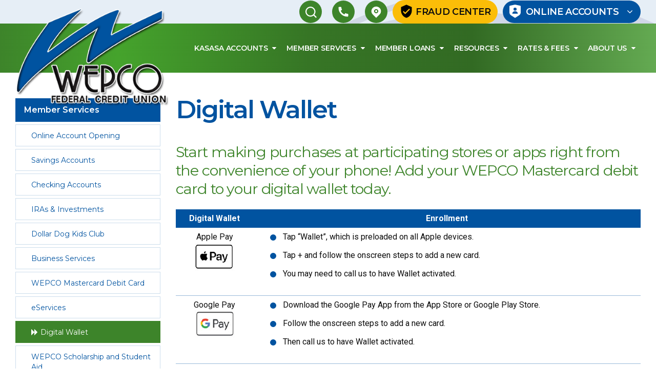

--- FILE ---
content_type: text/html;charset=UTF-8
request_url: https://www.wepcofcu.com/member-services/digital-wallet/
body_size: 14480
content:
<!DOCTYPE html> <html lang="en"> <head> <meta charset="utf-8"> <meta http-equiv="x-ua-compatible" content="ie=edge"> <meta name="viewport" content="width=device-width, initial-scale=1">  <title>Digital Wallet - WEPCO FCU</title>  <meta name="robots" content="index,follow"> <!-- Global site tag (gtag.js) - Google Analytics --><script async src="https://www.googletagmanager.com/gtag/js?id=G-GDSPNTDKPP"></script><script>  window.dataLayer = window.dataLayer || [];  function gtag(){dataLayer.push(arguments);}  gtag('js', new Date());  gtag('config', 'G-GDSPNTDKPP', { cookie_flags: 'SameSite=None;Secure' });</script>
<!-- Google Tag Manager Container for Kasasa -->
<script>(function(w,d,s,l,i){w[l]=w[l]||[];w[l].push({'gtm.start':
new Date().getTime(),event:'gtm.js'});var f=d.getElementsByTagName(s)[0],
j=d.createElement(s),dl=l!='dataLayer'?'&l='+l:'';j.async=true;j.src=
'https://www.googletagmanager.com/gtm.js?id='+i+dl;f.parentNode.insertBefore(j,f);
})(window,document,'script','dataLayer','GTM-NJQ4T3D');</script>
<!-- End Google Tag Manager -->
<!-- Facebook Pixel Code --><script>  !function(f,b,e,v,n,t,s)  {if(f.fbq)return;n=f.fbq=function(){n.callMethod?  n.callMethod.apply(n,arguments):n.queue.push(arguments)};  if(!f._fbq)f._fbq=n;n.push=n;n.loaded=!0;n.version='2.0';  n.queue=[];t=b.createElement(e);t.async=!0;  t.src=v;s=b.getElementsByTagName(e)[0];  s.parentNode.insertBefore(t,s)}(window, document,'script',  'https://connect.facebook.net/en_US/fbevents.js');  fbq('init', '46151052682896');  fbq('track', 'PageView');</script><!-- End Facebook Pixel Code -->
<!-- Begin TVSquared Tracking Code -->
<script type="text/javascript">
var _tvq = window._tvq = window._tvq || [];
(function() {
var u = (("https:" == document.location.protocol) ?
"https://collector-45068.tvsquared.com/"
:
"http://collector-45068.tvsquared.com/"
);
_tvq.push(['setSiteId', "TV-5445903618-1"]);
_tvq.push(['setTrackerUrl', u + 'tv2track.php']);
_tvq.push([function() {
this.deleteCustomVariable(5, 'page')
}]);
_tvq.push(['trackPageView']);
var d = document,
g = d.createElement('script'),
s = d.getElementsByTagName('script')[0];
g.type = 'text/javascript';
g.defer = true;
g.async = true;
g.src = u + 'tv2track.js';
s.parentNode.insertBefore(g, s);
})();
</script>
<!-- End TVSquared Tracking Code --> <link rel="canonical" href="https://www.wepcofcu.com/member-services/digital-wallet/">  <link rel="apple-touch-icon" sizes="180x180" href="/site_content/site_theme/images/apple-touch-icon.png?v=wAddkxKv3O"> <link rel="icon" type="image/png" sizes="32x32" href="/site_content/site_theme/images/favicon-32x32.png?v=wAddkxKv3O"> <link rel="icon" type="image/png" sizes="16x16" href="/site_content/site_theme/images/favicon-16x16.png?v=wAddkxKv3O"> <link rel="mask-icon" href="/site_content/site_theme/images/safari-pinned-tab.svg?v=wAddkxKv3O" color="#0153a0"> <link rel="shortcut icon" href="/site_content/site_theme/images/favicon.ico?v=wAddkxKv3O">  <link rel="preconnect" href="https://fonts.googleapis.com"> <link rel="preconnect" href="https://fonts.gstatic.com" crossorigin>  <link rel="preconnect" href="https://maxcdn.bootstrapcdn.com">  <style>.navigation-footer{display:-webkit-box;display:-ms-flexbox;display:flex;width:100%}.navigation-footer>ul{display:-webkit-box;display:-ms-flexbox;display:flex;list-style:none;margin:0;padding:0}.navigation-footer>ul>li{margin:0;padding:0 1.5rem .5rem 0;line-height:1.125em}.navigation-footer>ul>li a{font-size:.8125em;font-weight:400;text-decoration:none}.navigation-footer{display:none}.navigation-footer>ul{display:-webkit-box;display:-ms-flexbox;display:flex;-webkit-box-orient:horizontal;-webkit-box-direction:normal;-ms-flex-flow:row wrap;flex-flow:row wrap;list-style:none;margin:0;padding:0;width:100%}.navigation-footer>ul>li{padding:0 3rem .25em 0;-webkit-box-flex:0;-ms-flex:0 0 33.3334%;flex:0 0 33.3334%}.navigation-footer>ul>li>a{padding-bottom:1em}.navigation-footer>ul>li>a:after{display:block;position:absolute;bottom:0;left:0;content:"";width:11rem;height:2px;background-color:#0153a0}.navigation-footer>ul>li a{position:relative;font-family:Montserrat,sans-serif;font-weight:600;text-transform:uppercase;color:#fff}.navigation-footer>ul>li ul{margin:0;padding:2em 0 1em;list-style:none}.navigation-footer>ul>li ul>li{margin:0;padding:0 0 .5em;line-height:1em}.navigation-footer>ul>li ul>li:last-child{padding-bottom:0}.navigation-footer>ul>li ul>li a{font-weight:400;text-transform:none}.site-footer a{color:#fff;font-weight:400;text-decoration:none}html{line-height:1.15;-webkit-text-size-adjust:100%}body{margin:0}main{display:block}h1{font-size:2em;margin:.67em 0}a{background-color:transparent}img{border-style:none}button,input{font-family:inherit;font-size:100%;line-height:1.15;margin:0}button,input{overflow:visible}button{text-transform:none}[type=button],[type=submit],button{-webkit-appearance:button}[type=button]::-moz-focus-inner,[type=submit]::-moz-focus-inner,button::-moz-focus-inner{border-style:none;padding:0}[type=button]:-moz-focusring,[type=submit]:-moz-focusring,button:-moz-focusring{outline:ButtonText dotted 1px}[type=search]{-webkit-appearance:textfield;outline-offset:-2px}[type=search]::-webkit-search-decoration{-webkit-appearance:none}::-webkit-file-upload-button{-webkit-appearance:button;font:inherit}a,article,aside,body,div,form,h1,h2,header,html,img,label,li,nav,p,span,ul{margin:0;padding:0;border:0;font:inherit;vertical-align:baseline}article,aside,header,nav{display:block}body{line-height:1}ul{list-style:none}html{font-size:62.5%}body{font-size:1.3rem;font-size:clamp(1.3rem,1.1832116788rem + .3649635036vw,1.6rem);word-wrap:break-word;overflow-x:hidden;-webkit-font-smoothing:antialiased}*,::after,::before{-webkit-box-sizing:border-box;box-sizing:border-box}img{display:block;max-width:100%;image-rendering:auto}img[width]{height:auto}img[height]{width:auto}img[width][height]{height:auto}p{margin-top:0;margin-bottom:1.5em}p:last-child{margin-bottom:0}ul{margin:0 0 1.5em;padding-left:1rem}ul ul{margin-top:.75em;margin-bottom:0}li{padding-bottom:1.125em}li li{font-size:inherit}li:last-child{padding-bottom:0}h1,h2{line-height:calc(2px + 2ex + 2px);margin-top:1em;margin-bottom:.65em;word-wrap:break-word}h1:first-child{margin-top:0}h1{font-size:2.3426422119rem;font-size:clamp(2.3426422119rem,1.3537681338rem + 3.090231494vw,4.8828125rem);margin-top:0}h2{font-size:2.0823486328rem;font-size:clamp(2.0823486328rem,1.3723140373rem + 2.2188581109vw,3.90625rem)}body{-webkit-backface-visibility:hidden}.container{position:relative;width:100%;max-width:1366px;margin-right:auto;margin-left:auto;padding-right:3rem;padding-left:3rem}.row{display:block;position:relative;margin-right:-1.5rem;margin-left:-1.5rem}.column{position:relative;width:100%;min-height:1px;padding-right:1.5rem;padding-left:1.5rem}@media only screen and (min-width:576px){.row{display:-webkit-box;display:-ms-flexbox;display:flex;-ms-flex-wrap:wrap;flex-wrap:wrap}.column{width:auto}.span3{-webkit-box-flex:0;-ms-flex:0 0 25%;flex:0 0 25%;max-width:25%}}[class*=span]{width:100%}@media only screen and (min-width:768px){.span9-med{-webkit-box-flex:0;-ms-flex:0 0 75%;flex:0 0 75%;max-width:75%}}body{display:-webkit-box;display:-ms-flexbox;display:flex;-webkit-box-orient:vertical;-webkit-box-direction:normal;-ms-flex-direction:column;flex-direction:column;min-height:100vh}.content-wrapper{-webkit-box-flex:1;-ms-flex:1 0 auto;flex:1 0 auto;position:relative}.display-none{display:none}@media only screen and (min-width:768px){.display-block-med{display:block}}.site-header{margin:0;padding:0}.site-header-main{position:relative;display:-webkit-box;display:-ms-flexbox;display:flex;-webkit-box-pack:justify;-ms-flex-pack:justify;justify-content:space-between;-webkit-box-align:center;-ms-flex-align:center;align-items:center}.site-header-branding{overflow:hidden}aside{margin-top:4.5rem}.primary-navigation{display:-webkit-box;display:-ms-flexbox;display:flex}.primary-navigation .primary-nav-menu{display:-webkit-box;display:-ms-flexbox;display:flex;-webkit-box-orient:vertical;-webkit-box-direction:normal;-ms-flex-direction:column;flex-direction:column;position:absolute;top:100%;left:0;width:100%;max-height:0;overflow:hidden;list-style:none;margin:0;padding:0;z-index:100}.primary-navigation .primary-nav-menu li{position:relative;display:-webkit-box;display:-ms-flexbox;display:flex;-webkit-box-pack:justify;-ms-flex-pack:justify;justify-content:space-between;-webkit-box-align:center;-ms-flex-align:center;align-items:center;-ms-flex-wrap:wrap;flex-wrap:wrap;padding:0}.primary-navigation .primary-nav-menu li>a{display:block;padding:1.5rem 3rem;text-decoration:none;color:#0153a0}.primary-navigation .primary-nav-menu li .sub-menu{visibility:hidden;position:relative;width:100%;max-height:0;overflow:hidden;margin:0;padding:0 0 0 1.5rem;background-color:#fff;list-style:none}.primary-navigation .primary-nav-menu li a .dropdown{display:none}.menu-toggle{position:absolute;display:-webkit-box;display:-ms-flexbox;display:flex;-webkit-box-pack:center;-ms-flex-pack:center;justify-content:center;-webkit-box-align:center;-ms-flex-align:center;align-items:center;border:none;background:0 0;background-color:transparent;-webkit-box-shadow:none;box-shadow:none;text-shadow:none;width:3rem;height:auto;margin:0;padding:0;z-index:999;right:3rem;top:50%;-webkit-transform:translateY(-50%);transform:translateY(-50%)}.menu-toggle .icon-bars{display:block;position:relative;width:100%;height:100%}.menu-toggle .icon-bar{display:block;position:relative;width:100%;height:4px;background:#0153a0;margin:.5rem 0;padding:0}.menu-toggle .icon-bar:nth-child(2){opacity:1}@media only screen and (min-width:1024px){.primary-navigation .primary-nav-menu{position:relative;-webkit-box-orient:horizontal;-webkit-box-direction:normal;-ms-flex-direction:row;flex-direction:row;top:0;left:auto;width:auto;max-height:none;overflow:visible}.primary-navigation .primary-nav-menu li{position:relative;display:block;width:auto}.primary-navigation .primary-nav-menu li a{display:block;text-decoration:none}.primary-navigation .primary-nav-menu li .sub-menu{position:absolute;visibility:hidden;opacity:0;top:100%;left:0;width:24rem;max-height:0;margin:0;padding:0;background-color:#fff;overflow:visible}.primary-navigation .primary-nav-menu li:last-child .sub-menu{left:auto;right:0;margin-left:0}.primary-navigation .primary-nav-menu>li>a{display:block;padding:.5rem 1rem}.primary-navigation .primary-nav-menu>li>a:after{display:none}.primary-navigation .primary-nav-menu>li.nav-menu-item-has-children .dropdown{display:inline-block;margin-left:.5rem}.primary-navigation .primary-nav-menu>li.nav-menu-item-has-children .dropdown:after{content:"\f0d7";font-family:FontAwesome!important;font-style:normal!important;font-weight:400!important;font-variant:normal!important;text-transform:none!important;speak:none;-webkit-font-smoothing:antialiased;-moz-osx-font-smoothing:grayscale;position:relative}.menu-text,.menu-toggle{display:none}.site-header-main{margin-left:auto}}.related-navigation{padding:0}.related-navigation ul{margin:0;padding:0;list-style:none}.related-navigation ul li{display:block;margin:0;padding:0}.related-navigation ul li a{display:block;text-decoration:none;padding:.75em 1em}.related-navigation ul li a.top-level{background-color:#e9ecef}.related-navigation ul ul li{font-weight:400}.related-navigation ul ul li:last-child{padding-bottom:0}.main-content{display:block;width:100%;margin-top:3rem;margin-bottom:3rem}.button,button{display:-webkit-inline-box;display:-ms-inline-flexbox;display:inline-flex;-webkit-box-align:center;-ms-flex-align:center;align-items:center;-webkit-box-pack:center;-ms-flex-pack:center;justify-content:center;border:1px solid #3d842a;outline:0;background-color:#3d842a;color:#fff;font-family:Montserrat,sans-serif;font-size:1.6rem;padding:.5em 1em;position:relative;text-align:center;text-decoration:none;width:100%;-webkit-appearance:none;-moz-appearance:none;appearance:none}@media only screen and (min-width:576px){.button,button{width:auto}.site-header .container{display:-webkit-box;display:-ms-flexbox;display:flex;-webkit-box-align:center;-ms-flex-align:center;align-items:center;-webkit-box-pack:justify;-ms-flex-pack:justify;justify-content:space-between}}button .fa{margin-right:.5rem;font-weight:400}a.button{text-decoration:none}#back-to-top{position:fixed;display:block;width:4.8rem;height:4.8rem;text-align:center;text-decoration:none;font-weight:400;visibility:hidden;opacity:0;z-index:999}.screen-reader-text{clip:rect(1px,1px,1px,1px);position:absolute!important;white-space:nowrap;height:1px;width:1px;overflow:hidden}label{font-family:Roboto,sans-serif;font-weight:700;color:#0153a0;margin-bottom:.5rem;display:inline-block}input[type=search]{display:inline-block;background-color:#fff;border:1px solid #5a5a5a;border-radius:0;font-size:1.6rem;color:#0d0d0d;padding:.5em;-webkit-box-shadow:none;box-shadow:none;width:100%}input[type=search]::-webkit-input-placeholder{color:#adb5bd}input[type=search]::-moz-placeholder{color:#adb5bd}input[type=search]:-ms-input-placeholder{color:#adb5bd}input[type=search]::-ms-input-placeholder{color:#adb5bd}body{font-size:1.3rem;font-family:Roboto,sans-serif;line-height:1.5;color:#0d0d0d;background-color:#fff}@media only screen and (min-width:768px){aside{margin-top:0}body{font-size:1.6rem}}.main-content{margin-top:3rem;margin-bottom:3rem}@media only screen and (min-width:960px){.main-content{margin-top:4.5rem;margin-bottom:4.5rem}}h1,h2{font-family:Montserrat,sans-serif;color:#0153a0;font-weight:600;letter-spacing:-.04em}h1{line-height:1.125em}p{margin-bottom:1.5em}ul{margin:0 0 1.5em .5em;padding-left:1em}ul li{margin:0;padding-bottom:1em}ul ul{margin-top:1em;margin-bottom:0}a{font-weight:700;color:#0153a0;text-decoration:underline}.button,button{text-transform:uppercase;letter-spacing:-.02em;font-weight:600;background-color:#3d842a;color:#fff;font-family:Montserrat,sans-serif;font-size:1.125em;line-height:1;padding:.75em 1.75em;border:none;border-radius:50px;outline:0}.button:link,.button:visited,button:visited{color:#fff}.site-header{position:relative;background-color:#e6eef6;background-position:right top;background-repeat:no-repeat;background-size:cover}.site-header-main{-webkit-box-pack:center;-ms-flex-pack:center;justify-content:center;padding-bottom:3rem}@media only screen and (min-width:768px){.site-header-main{-webkit-box-pack:end;-ms-flex-pack:end;justify-content:flex-end;padding-block:1.5rem}}.site-header-branding{overflow:hidden;max-width:20rem;margin:1.5rem auto}@media only screen and (min-width:1024px){.site-header-branding{position:absolute;top:1.5rem;margin:0;z-index:20}}p.site-title{margin-bottom:0}.site-title a{display:block}.site-title a img{margin:0}.login{position:relative}@media only screen and (min-width:576px){.site-header-main{padding-bottom:0}.site-header-branding{margin-inline:0}.login{padding-left:1rem}}.account-login{background-color:#0153a0;border-radius:50px;padding:1.3rem 1rem 1.3rem 4.5rem;background-repeat:no-repeat;background-position:1rem center}.account-login .fa{padding-left:1.6rem}.account-login-container{display:none;position:absolute;top:calc(100% + 15px);left:0;width:23rem;background-color:#fff;border:1px solid #0153a0;z-index:999}@media only screen and (min-width:576px){.account-login-container{right:0;left:auto}}.account-login-container .close-login{display:block;background-color:transparent;color:#0153a0;padding:1rem;margin:0 1px 1px auto;text-align:center}.account-login-container .close-login .fa{margin-right:0}.account-login-container .account-login-links{margin:0;padding:0}.account-login-container .account-login-links li{display:block;width:100%;margin:0}.account-login-container .account-login-links li a{font-family:Montserrat,sans-serif;font-weight:400;display:block;text-decoration:none;padding:.75em 1em}.primary-navigation-container{background-color:#3d842a;background:-webkit-gradient(linear,left top,right top,from(#3d842a),color-stop(18%,#45a32c),color-stop(47%,#367525),color-stop(72%,#326a23),to(#64aa52));background:linear-gradient(90deg,#3d842a 0,#45a32c 18%,#367525 47%,#326a23 72%,#64aa52 100%)}@media only screen and (min-width:960px){.account-login-container{right:0;left:auto;width:30rem}.primary-navigation-container{position:relative}}.primary-navigation-container .container{padding-right:0;padding-left:0}.primary-navigation{width:100%;font-family:Montserrat,sans-serif;padding:1rem 3rem;display:-webkit-box;display:-ms-flexbox;display:flex;-webkit-box-align:center;-ms-flex-align:center;align-items:center}.primary-navigation .primary-nav-menu{background-color:#fff}.primary-navigation .primary-nav-menu li{border-top:1px solid #0153a0}.primary-navigation .primary-nav-menu li>a{font-size:.9125em;font-weight:600;text-transform:uppercase}.primary-navigation .primary-nav-menu li .sub-menu{background-color:#fff;padding-left:0}.primary-navigation .primary-nav-menu li .sub-menu li{border-top:1px solid #dee2e6}.primary-navigation .primary-nav-menu li .sub-menu li>a{font-family:Montserrat,sans-serif;font-weight:400;color:#343a40;text-transform:none;text-decoration:none}.menu-toggle{position:relative;display:-webkit-box;display:-ms-flexbox;display:flex;-webkit-box-align:center;-ms-flex-align:center;align-items:center;background-color:transparent;width:auto;top:auto;-webkit-transform:none;transform:none;right:auto}.menu-toggle .icon-bars{width:3rem}.menu-toggle .icon-bar{height:4px;background:#fff;border-radius:4px}.menu-text{color:#fff;font-weight:600;margin-left:1rem;text-transform:uppercase}@media only screen and (min-width:1024px){.primary-navigation{width:auto;margin-left:auto;padding:0 3rem 0 0}.primary-navigation .primary-nav-menu{background-color:transparent;background:0 0}.primary-navigation .primary-nav-menu>li{border-top:none}.primary-navigation .primary-nav-menu>li>a{display:block;text-decoration:none;padding:2.25rem .5rem;font-size:1.2rem;font-weight:600}.primary-navigation .primary-nav-menu>li .sub-menu{width:24rem;background-color:#fff;border-left:4px solid #0153a0;border-top:none;-webkit-box-shadow:0 5px 6px rgba(13,13,13,.3);box-shadow:0 5px 6px rgba(13,13,13,.3)}.primary-navigation .primary-nav-menu>li .sub-menu li{border-top:none}.primary-navigation .primary-nav-menu>li .sub-menu li a{padding:.75em 1em;font-size:1.2rem;font-weight:400;text-transform:none;color:#343a40;background-color:transparent;text-decoration:none}}@media only screen and (min-width:1024px) and (min-width:1140px){.primary-navigation .primary-nav-menu>li>a{font-size:1.4rem;padding:2.25rem .75rem}}@media only screen and (min-width:1024px) and (min-width:1200px){.primary-navigation .primary-nav-menu>li>a{padding:3.75rem 1rem}}@media only screen and (min-width:1024px) and (min-width:1400px){.primary-navigation .primary-nav-menu>li>a{font-size:1.5rem;padding:3.75rem 1.5rem}}@media only screen and (min-width:1024px){.primary-navigation .primary-nav-menu>li>a{color:#fff;letter-spacing:-.01em}.primary-navigation .primary-nav-menu>li.nav-menu-item-has-children li a{font-weight:400}.primary-navigation .primary-nav-menu>li:last-child .sub-menu{right:0;left:auto}.menu-toggle{display:none}}.header-navigation{display:-webkit-box;display:-ms-flexbox;display:flex;-webkit-box-orient:vertical;-webkit-box-direction:normal;-ms-flex-flow:column wrap;flex-flow:column wrap;-webkit-box-align:center;-ms-flex-align:center;align-items:center;row-gap:1.5rem}@media only screen and (min-width:960px){.header-navigation{-webkit-box-orient:horizontal;-webkit-box-direction:normal;-ms-flex-flow:row nowrap;flex-flow:row nowrap;padding-block:1.5rem}}.header-navigation ul{display:-webkit-box;display:-ms-flexbox;display:flex;-webkit-box-pack:center;-ms-flex-pack:center;justify-content:center;-ms-flex-wrap:wrap;flex-wrap:wrap;list-style:none;margin:0;padding:0}@media only screen and (min-width:768px){.header-navigation ul{-webkit-box-pack:start;-ms-flex-pack:start;justify-content:flex-start}}.header-navigation ul li{margin:0;padding:0;width:auto}.header-navigation ul li.header-nav-badge{padding:0 1rem}.header-navigation ul li.header-nav-badge a{display:-webkit-box;display:-ms-flexbox;display:flex;-webkit-box-pack:start;-ms-flex-pack:start;justify-content:flex-start;-webkit-box-align:center;-ms-flex-align:center;align-items:center;width:3.6rem;height:3.6rem;padding-right:.5rem;font-family:Montserrat,sans-serif;font-weight:400;font-size:.875em;color:#fff;background-color:#3d842a;background-position:center;background-repeat:no-repeat;background-size:2rem;border-radius:1.8rem;text-decoration:none;overflow:hidden}.header-navigation ul li.header-nav-badge a .anchor-text{white-space:nowrap;padding-left:4.4rem;padding-right:1.5rem}@media only screen and (min-width:960px){.header-navigation ul li.header-nav-badge a{width:4.4rem;height:4.4rem;border-radius:2.2rem;background-size:2.4rem;background-position:1rem center}}.header-navigation .fraud-center{position:relative;background-color:#fbbd08;color:#0d0d0d;padding:.75rem 1.3rem}.header-navigation .fraud-center::before{content:url("data:image/svg+xml,%3Csvg xmlns='http://www.w3.org/2000/svg' width='28' height='28' viewBox='0 0 24 24'%3E%3Cpath fill='currentColor' d='m10 17l-4-4l1.41-1.41L10 14.17l6.59-6.59L18 9m-6-8L3 5v6c0 5.55 3.84 10.74 9 12c5.16-1.26 9-6.45 9-12V5z'/%3E%3C/svg%3E");margin-right:.25em}.modal-search-form{display:none;position:fixed;width:80%;max-width:80rem;top:20%;left:50%;-webkit-transform:translateX(-50%);transform:translateX(-50%);z-index:9991}.modal-search-form .header-search-form{display:block;position:relative}.modal-search-form .header-search-form .search-input{position:relative;margin-top:6rem}.modal-search-form .header-search-form .search-input input[type=search]{font-size:1.75em;padding:1rem 6rem 1rem 2rem;border:none;border-radius:50px}.modal-search-form .header-search-form .search-input .button-search{position:absolute;top:0;right:0;width:5.2rem;height:5.2rem;padding:.5rem;background-color:transparent}.modal-search-form .header-search-form .search-input .button-search .fa{color:#3d842a;font-size:1.75em}.modal-search-form .close-search{position:absolute;top:0;right:0;padding:.5rem;background-color:transparent}.related-navigation{font-family:Montserrat,sans-serif;line-height:1.25em}.related-navigation ul li{margin:.5rem 0}.related-navigation ul li a{background-color:#fff;border:1px solid #ccddec;font-size:.875em;font-weight:600}.related-navigation ul li a.top-level{background-color:#0153a0!important;border-color:#0153a0;color:#fff;font-size:1em}.related-navigation ul li a.current-page{color:#fff;background-color:#3d842a;border-color:#3d842a}.related-navigation ul ul{border:none}.related-navigation ul ul li a{padding-left:3rem;font-weight:400}.content-header{margin-bottom:4rem}@media only screen and (min-width:960px){.content-header{margin-bottom:6rem}}label{display:block}#back-to-top{position:fixed;display:block;bottom:2rem;right:2rem;background-color:#fff;color:#0153a0;width:4.8rem;height:4.8rem;text-decoration:none;visibility:hidden;opacity:0;border-radius:50%;z-index:999}</style>  <link rel="stylesheet" media="print" onload="this.media='all'" href="https://fonts.googleapis.com/css2?family=Montserrat:wght@400;600;700&family=Roboto:wght@400;700&display=swap">  <link rel="stylesheet" media="print" onload="this.media='all'" href="https://maxcdn.bootstrapcdn.com/font-awesome/4.7.0/css/font-awesome.min.css"> <link rel="stylesheet" media="print" onload="this.media='all'" href="https://www.wepcofcu.com/site_content/site_theme/css/styles.css?v=1734100438732">  <noscript>  <link rel="stylesheet" href="https://fonts.googleapis.com/css2?family=Montserrat:wght@400;600;700&family=Roboto:wght@400;700&display=swap">  <link rel="stylesheet" href="https://maxcdn.bootstrapcdn.com/font-awesome/4.7.0/css/font-awesome.min.css"> <link rel="stylesheet" href="https://www.wepcofcu.com/site_content/site_theme/css/styles.css?v=1734100438732"> </noscript>  <meta property="og:locale" content="en_US"> <meta property="og:type" content="website"> <meta property="og:title" content="Digital Wallet"> <meta property="og:description" content=""> <meta property="og:url" content="https://www.wepcofcu.com/member-services/digital-wallet/"> <meta property="og:site_name" content="WEPCO FCU"> <meta property="og:image" content="https://www.wepcofcu.com/site_content/site_assets/images/og_logo.png">  </head>  <body class="default"> <noscript><img height="1" width="1" style="display:none" src="https://www.facebook.com/tr?id=46151052682896&ev=PageView&noscript=1" alt=""/></noscript>  <a class="skip-link screen-reader-text" href="#main-content">Skip to content</a> <div id="page-top"></div> <header id="masthead" class="site-header" aria-label="Main header"> <div class="container"> <div class="site-header-branding">  <p class="site-title"> <a href="https://www.wepcofcu.com" rel="home" title="WEPCO FCU Home"><img src="https://www.wepcofcu.com/site_content/site_theme/images/wepco_logo.png" alt="WEPCO FCU" width="300" height="193"></a> </p>  </div> <div class="site-header-main">  <div class="modal-search-form"> <button id="close-search" class="close-search" title="Close search"><span class="screen-reader-text">Close search</span><span class="fa fa-times fa-lg" aria-hidden="true"></span></button> <form action="/search/" method="get" class="header-search-form"> <div class="search-input"> <label for="q" class="screen-reader-text">Search WEPCO FCU</label> <input type="search" name="q" id="q" placeholder="Search WEPCO FCU"> <button type="submit" class="button-search"><span class="screen-reader-text">Search</span><span class="fa fa-search" aria-hidden="true"></span></button> </div> </form> </div>  <nav id="header-navigation" class="header-navigation" aria-label="secondary header links"> <ul>  <li class="nav-menu-item header-nav-badge search-badge"><a href="/search/" id="search-toggle" title="Search WEPCO FCU" aria-expanded="false"><span class="anchor-text">Search</span></a></li> 
            <li class="nav-menu-item header-nav-badge contact-badge"><a href="https://www.wepcofcu.com/about-us/contact/"><span class="anchor-text">Contact</span></a></li>
            <li class="nav-menu-item header-nav-badge locations-badge"><a href="https://www.wepcofcu.com/about-us/locations-hours/"><span class="anchor-text">Locations & Hours</span></a></li>  </ul> <a href="/resources/fraud-center/" class="button fraud-center">Fraud Center</a>  <div class="login"> <button id="open-login" class="account-login" aria-expanded="false" aria-controls="account-login">Online Accounts <span class="fa fa-angle-down" aria-hidden="true"></span></button> <div id="account-login" class="account-login-container"> <ul class="account-login-links"> <li><a href="https://palplus.wepcofcu.com/login" target="_blank"><span class="fa fa-lock fa-lg fa-fw" aria-hidden="true"></span> WEPCO PAL Plus Login</a></li> <li><a href="https://www.myaccountaccess.com/onlineCard/login.do" target="_blank"><span class="fa fa-credit-card fa-lg fa-fw" aria-hidden="true"></span> Credit Card Accounts</a></li> </ul> <button id="close-login" class="close-login"><span class="screen-reader-text">Close online accounts</span><span class="fa fa-times fa-lg" aria-hidden="true"></span></button> </div> </div>  </nav>  </div> </div> <div class="primary-navigation-container"> <div class="container">  <nav id="primary-navigation" class="primary-navigation" aria-label="Primary navigation"> <button type="button" id="menu-toggle" class="menu-toggle mobile-nav" aria-controls="primary-nav-menu" aria-haspopup="true" aria-expanded="false"> <span class="icon-bars"> <span class="icon-bar"></span> <span class="icon-bar"></span> <span class="icon-bar"></span> </span> <span class="menu-text"><span class="screen-reader-text">Toggle Main Navigation </span>Menu</span> </button> <ul id="primary-nav-menu" class="primary-nav-menu"> 
            <li class="nav-menu-item nav-menu-item-has-children"><a href="https://www.wepcofcu.com/kasasa-checking-savings-accounts/">Kasasa Accounts <span class="dropdown" aria-hidden="true"></span></a>
        <ul class="sub-menu" aria-label="sub menu">
            <li class="nav-menu-item"><a href="https://www.wepcofcu.com/kasasa-checking-savings-accounts/free-kasasa-cash-checking/">Kasasa Cash Checking</a></li>
            <li class="nav-menu-item"><a href="https://www.wepcofcu.com/kasasa-checking-savings-accounts/free-kasasa-cash-back-checking/">Kasasa Cash Back Checking</a></li>
            <li class="nav-menu-item"><a href="https://www.wepcofcu.com/kasasa-checking-savings-accounts/free-kasasa-saver/">Kasasa Saver Account</a></li>
        </ul></li>
            <li class="nav-menu-item nav-menu-item-has-children"><a href="https://www.wepcofcu.com/member-services/">Member Services <span class="dropdown" aria-hidden="true"></span></a>
        <ul class="sub-menu" aria-label="sub menu">
            <li class="nav-menu-item"><a href="https://www.wepcofcu.com/online-account-opening/">Online Account Opening</a></li>
            <li class="nav-menu-item"><a href="https://www.wepcofcu.com/member-services/savings-accounts/">Savings Accounts</a></li>
            <li class="nav-menu-item"><a href="https://www.wepcofcu.com/member-services/checking-accounts/">Checking Accounts</a></li>
            <li class="nav-menu-item"><a href="https://www.wepcofcu.com/member-services/iras-investments/">IRAs & Investments</a></li>
            <li class="nav-menu-item"><a href="https://www.wepcofcu.com/member-services/dollar-dog-kids-club/">Dollar Dog Kids Club</a></li>
            <li class="nav-menu-item"><a href="https://www.wepcofcu.com/member-services/business-services/">Business Services</a></li>
            <li class="nav-menu-item"><a href="https://www.wepcofcu.com/member-services/wepco-mastercard-debit-card/">WEPCO Mastercard Debit Card</a></li>
            <li class="nav-menu-item"><a href="https://www.wepcofcu.com/member-services/eservices/">eServices</a></li>
            <li class="nav-menu-item"><a href="https://www.wepcofcu.com/member-services/digital-wallet/">Digital Wallet</a></li>
            <li class="nav-menu-item"><a href="https://www.wepcofcu.com/member-services/wepco-scholarship-student-aid/">Scholarship and Student Aid</a></li>
        </ul></li>
            <li class="nav-menu-item nav-menu-item-has-children"><a href="https://www.wepcofcu.com/member-loans/">Member Loans <span class="dropdown" aria-hidden="true"></span></a>
        <ul class="sub-menu" aria-label="sub menu">
            <li class="nav-menu-item"><a href="https://www.wepcofcu.com/member-loans/apply-for-a-loan/">Apply for a Loan</a></li>
            <li class="nav-menu-item"><a href="https://www.wepcofcu.com/member-loans/apply-for-a-credit-card/">Apply for a Credit Card</a></li>
            <li class="nav-menu-item"><a href="https://www.wepcofcu.com/member-loans/guaranteed-asset-protection-plus-with-deductible-assistance-gap/">Guaranteed Asset Protection Plus</a></li>
            <li class="nav-menu-item"><a href="https://www.wepcofcu.com/member-loans/debt-shield/">Debt Shield Protection</a></li>
            <li class="nav-menu-item"><a href="https://www.wepcofcu.com/member-loans/mechanical-repair-coverage-2/">Mechanical Repair Coverage</a></li>
            <li class="nav-menu-item"><a href="https://www.wepcofcu.com/member-loans/carfax/">CARFAX</a></li>
        </ul></li>
            <li class="nav-menu-item nav-menu-item-has-children"><a href="https://www.wepcofcu.com/resources/">Resources <span class="dropdown" aria-hidden="true"></span></a>
        <ul class="sub-menu" aria-label="sub menu">
            <li class="nav-menu-item"><a href="https://www.wepcofcu.com/resources/applications/">Applications</a></li>
            <li class="nav-menu-item"><a href="https://www.wepcofcu.com/resources/security-center/">Security Center</a></li>
            <li class="nav-menu-item"><a href="https://www.wepcofcu.com/resources/forms-documents/">Forms & Documents</a></li>
            <li class="nav-menu-item"><a href="https://www.wepcofcu.com/resources/skip-a-pay-program/">Skip-a-Pay Program</a></li>
            <li class="nav-menu-item"><a href="https://www.wepcofcu.com/resources/order-checks/">Order Checks</a></li>
            <li class="nav-menu-item"><a href="https://www.wepcofcu.com/resources/loan-claims-portal/">Loan Claims Portal</a></li>
            <li class="nav-menu-item"><a href="https://www.wepcofcu.com/resources/trustage-insurance/">TruStage Insurance</a></li>
            <li class="nav-menu-item"><a href="https://www.wepcofcu.com/resources/american-income-life/" target="_blank" rel="noopener">American Income Life</a></li>
            <li class="nav-menu-item"><a href="https://www.wepcofcu.com/resources/collateral-protection-insurance/">Collateral Protection Insurance</a></li>
            <li class="nav-menu-item"><a href="https://www.wepcofcu.com/resources/love-my-credit-union-rewards/">Love My Credit Union Rewards</a></li>
            <li class="nav-menu-item"><a href="https://www.wepcofcu.com/resources/update-your-information/">Update Your Information</a></li>
            <li class="nav-menu-item"><a href="https://www.wepcofcu.com/resources/atm-locations/">Surcharge-free ATMs</a></li>
            <li class="nav-menu-item"><a href="https://www.wepcofcu.com/resources/fraud-center/">Fraud Center</a></li>
        </ul></li>
            <li class="nav-menu-item nav-menu-item-has-children"><a href="https://www.wepcofcu.com/rates-fees/">Rates & Fees <span class="dropdown" aria-hidden="true"></span></a>
        <ul class="sub-menu" aria-label="sub menu">
            <li class="nav-menu-item"><a href="https://www.wepcofcu.com/rates-fees/savings-rates/">Savings Rates</a></li>
            <li class="nav-menu-item"><a href="https://www.wepcofcu.com/rates-fees/loan-rates/">Loan Rates</a></li>
            <li class="nav-menu-item"><a href="https://www.wepcofcu.com/rates-fees/fee-schedule/">Fee Schedule</a></li>
        </ul></li>
            <li class="nav-menu-item nav-menu-item-has-children"><a href="https://www.wepcofcu.com/about-us/">About Us <span class="dropdown" aria-hidden="true"></span></a>
        <ul class="sub-menu" aria-label="sub menu">
            <li class="nav-menu-item"><a href="https://www.wepcofcu.com/about-us/locations-hours/">Locations & Hours</a></li>
            <li class="nav-menu-item"><a href="https://www.wepcofcu.com/about-us/contact/">Contact</a></li>
            <li class="nav-menu-item"><a href="https://www.wepcofcu.com/about-us/employment/">Employment</a></li>
            <li class="nav-menu-item"><a href="https://www.wepcofcu.com/about-us/share-insurance/">Share Insurance</a></li>
            <li class="nav-menu-item"><a href="https://www.wepcofcu.com/about-us/wepco-membership/">Membership</a></li>
            <li class="nav-menu-item"><a href="https://www.wepcofcu.com/about-us/frequently-asked-questions/">FAQs</a></li>
            <li class="nav-menu-item"><a href="https://www.wepcofcu.com/about-us/wepco-newsletters/">Newsletters</a></li>
            <li class="nav-menu-item"><a href="https://www.wepcofcu.com/about-us/annual-reports/">Annual Reports</a></li>
            <li class="nav-menu-item"><a href="https://www.wepcofcu.com/news-promos/">News & Promos</a></li>
        </ul></li> </ul> </nav>  </div> </div> </header> <div class="content-wrapper"> <div class="container"> <main id="main-content" class="main-content"> <div class="row">  <aside class="column span3 display-none display-block-med">  <nav id="related-navigation" class="related-navigation" aria-label="related pages"> <ul> <li><a href="https://www.wepcofcu.com/member-services/" class="top-level">Member Services</a> 
			<ul>
        <li><a href="https://www.wepcofcu.com/member-services/online-account-opening/">Online Account Opening</a></li>
        <li><a href="https://www.wepcofcu.com/member-services/savings-accounts/">Savings Accounts</a></li>
        <li><a href="https://www.wepcofcu.com/member-services/checking-accounts/">Checking Accounts</a></li>
        <li><a href="https://www.wepcofcu.com/member-services/iras-investments/">IRAs & Investments</a></li>
        <li><a href="https://www.wepcofcu.com/member-services/dollar-dog-kids-club/">Dollar Dog Kids Club</a></li>
        <li><a href="https://www.wepcofcu.com/member-services/business-services/">Business Services</a></li>
        <li><a href="https://www.wepcofcu.com/member-services/wepco-mastercard-debit-card/">WEPCO Mastercard Debit Card</a></li>
        <li><a href="https://www.wepcofcu.com/member-services/eservices/">eServices</a></li>
        <li><a href="https://www.wepcofcu.com/member-services/digital-wallet/" class="current-page" aria-current="page">Digital Wallet</a></li>
        <li><a href="https://www.wepcofcu.com/member-services/wepco-scholarship-student-aid/">WEPCO Scholarship and Student Aid</a></li>
			</ul> </li> </ul> </nav>  </aside>  <article class="main-article column span9-med" id="content-666" aria-label="Main content"> <header class="content-header" aria-label="Content header"> <h1 class="content-title">Digital Wallet</h1>  </header> <p class="subtitle">Start making purchases at participating stores or apps right from the convenience of your phone! Add your WEPCO Mastercard debit card to your digital wallet today.</p>

<table>
	<thead>
		<tr>
			<th class="align-center" scope="row"><strong>Digital Wallet</strong></th>
			<th scope="col"><strong>Enrollment</strong></th>
		</tr>
	</thead>
	<tbody>
		<tr>
			<th class="align-center" scope="row">Apple Pay
			<p><img alt="Apple Pay App Image" src="/site_content/site_assets/images/ApplePay.jpg" /></p>
			</th>
			<td>
			<ul>
				<li>Tap &ldquo;Wallet&rdquo;, which is preloaded on all Apple devices.</li>
				<li>Tap + and follow the onscreen steps to add a new card.&nbsp;</li>
				<li>You may need to call us to have Wallet activated.</li>
			</ul>
			</td>
		</tr>
		<tr>
			<th class="align-center" scope="row">Google Pay
			<p><img alt="Google Pay App Image" src="/site_content/site_assets/images/Google_Pay.jpg" /></p>
			</th>
			<td>
			<ul>
				<li>Download the Google Pay App from the App Store or Google Play Store.</li>
				<li>Follow the onscreen steps to add a new card.</li>
				<li>Then call us to have Wallet activated.</li>
			</ul>
			</td>
		</tr>
		<tr>
			<th class="align-center" scope="row">Samsung Pay
			<p><img alt="Samsung Pay App Image" src="/site_content/site_assets/images/Samsung_Pay.jpg" /></p>
			</th>
			<td>
			<ul>
				<li>Download the Samsung Pay App from the Google Play Store.</li>
				<li>Follow the onscreen steps to add a new card.</li>
				<li>Then call us to have Wallet activated.</li>
			</ul>
			</td>
		</tr>
	</tbody>
</table>

<h2><strong>Digital Wallet FAQ</strong></h2>

<p><strong>Q: What are Digital Wallets?</strong></p>

<p>A: Digital Wallets are digital versions of your debit cards stored in an app on your mobile device. For added protection, your card number and personal information are not stored on the mobile device.</p>

<p><strong>Q: Are Digital Wallets safe to use?</strong></p>

<p>A: Yes, Digital Wallets provide several layers of security that protect against fraud, but there are no payment methods that are 100% safe from fraud.</p>

<p><strong>Q: Is there a fee to use Digital Wallets?</strong></p>

<p>A: No.</p>

<p><strong>Q: What are the benefits of using a Digital Wallet?</strong></p>

<p>A: Convenience &ndash; you don&rsquo;t have to worry about having your card with you; and Security &ndash; the merchant does not receive the card number during the transaction; they are provided a one-time token to authorize the transaction.</p>

<p><strong>Q: Can I have more than one debit card registered on a Digital Wallet?</strong></p>

<p>A: Yes, you can add more than one debit card to your digital wallet.</p>

<p><strong>Q: If I get a new phone, do I have to register my debit card again?</strong></p>

<p>A: Yes, if you change phone, you must enroll your debit card again.</p>

<p><strong>Q: Can I still use my physical WEPCO Mastercard debit for purchases?</strong></p>

<p>A: Yes</p>

<p><strong>Q: If I lose my mobile device, how do I deactivate the Digital Wallet on that device?</strong></p>

<p>A: Contact us immediately so that we can deactivate your Mastercard debit card on Digital Wallet.</p>  </article> </div> </main> </div> </div>  <footer class="site-footer"> <div class="container"> <div class="row"> <div class="column span3-med span2-xxlg align-center"> <address><img src="https://www.wepcofcu.com/site_content/site_theme/images/wepco_logo_white.png" class="footer-logo" alt="" width="114270" height="83" loading="lazy"><strong>WEPCO Federal Credit Union</strong><br>Phone: <a href="tel:301-359-3081">301-359-3081</a><br>Toll-free: <a href="tel:1-800-292-8139">1-800-292-8139</a></address> <p>Routing &amp; Transit #: 252178201</p> <div class="ncua-ehl"> <div class="ncua"> <img src="https://www.wepcofcu.com/site_content/site_theme/images/ncua_250000_white_transparent.png" alt="NCUA Insured" width="170" height="79" loading="lazy"> <div class="ncua-blurb">Deposits are insured up to $250,000 by the National Credit Union Administration</div> </div> <div class="ehl"> <img src="https://www.wepcofcu.com/site_content/site_theme/images/EHL_white_transparent.png" alt="Equal Housing Lender" width="70" height="72" loading="lazy"> </div> </div>  <nav class="social-links" aria-label="Social Links Menu"> <ul> 
            <li class="nav-menu-item"><a href="https://www.facebook.com/wepcofcu/" target="_blank" rel="noopener"><span class="screen-reader-text">Follow WEPCO FCU on Facebook</span></a></li>
            <li class="nav-menu-item"><a href="https://www.instagram.com/wepcofederalcreditunion" target="_blank" rel="noopener"><span class="screen-reader-text">Follow WEPCO on Instagram</span></a></li>
            <li class="nav-menu-item"><a href="https://www.tiktok.com/@wepcofcu" target="_blank" rel="noopener"><span class="screen-reader-text">Follow WEPCO FCU on TikTok</span></a></li>
            <li class="nav-menu-item"><a href="https://www.youtube.com/@WEPCOFederalCreditUnion" target="_blank" rel="noopener"><span class="screen-reader-text">Visit our YouTube Channel</span></a></li>  </ul> </nav>  </div> <div class="column display-none display-block-med span9-med span10-xxlg">  <nav id="navigation-footer" class="navigation-footer" aria-label="footer navigation"> <ul> 
            <li class="nav-menu-item nav-menu-item-has-children"><a href="https://www.wepcofcu.com/kasasa-checking-savings-accounts/">Kasasa Checking & Savings Accounts</a>
        <ul class="sub-menu" aria-label="sub menu">
            <li class="nav-menu-item"><a href="https://www.wepcofcu.com/kasasa-checking-savings-accounts/free-kasasa-cash-checking/">Kasasa Cash® Checking</a></li>
            <li class="nav-menu-item"><a href="https://www.wepcofcu.com/kasasa-checking-savings-accounts/free-kasasa-cash-back-checking/">Kasasa Cash Back® Checking</a></li>
            <li class="nav-menu-item"><a href="https://www.wepcofcu.com/kasasa-checking-savings-accounts/free-kasasa-saver/">Kasasa Saver® Account</a></li>
        </ul></li>
            <li class="nav-menu-item nav-menu-item-has-children"><a href="https://www.wepcofcu.com/member-services/">Member Services</a>
        <ul class="sub-menu" aria-label="sub menu">
            <li class="nav-menu-item"><a href="https://www.wepcofcu.com/member-services/savings-accounts/">Savings Accounts</a></li>
            <li class="nav-menu-item"><a href="https://www.wepcofcu.com/member-services/checking-accounts/">Checking Accounts</a></li>
            <li class="nav-menu-item"><a href="https://www.wepcofcu.com/member-services/iras-investments/">IRAs & Investments</a></li>
            <li class="nav-menu-item"><a href="https://www.wepcofcu.com/member-services/dollar-dog-kids-club/">Dollar Dog Kids Club</a></li>
            <li class="nav-menu-item"><a href="https://www.wepcofcu.com/member-services/business-services/">Business Services</a></li>
            <li class="nav-menu-item"><a href="https://www.wepcofcu.com/member-services/wepco-mastercard-debit-card/">WEPCO Mastercard Debit Card</a></li>
            <li class="nav-menu-item"><a href="https://www.wepcofcu.com/member-services/eservices/">eServices</a></li>
            <li class="nav-menu-item"><a href="https://www.wepcofcu.com/member-services/digital-wallet/">Digital Wallet</a></li>
            <li class="nav-menu-item"><a href="https://www.wepcofcu.com/member-services/wepco-scholarship-student-aid/">Scholarship & Student Aid</a></li>
        </ul></li>
            <li class="nav-menu-item nav-menu-item-has-children"><a href="https://www.wepcofcu.com/member-services/member-loans/">Member Loans</a>
        <ul class="sub-menu" aria-label="sub menu">
            <li class="nav-menu-item"><a href="https://www.wepcofcu.com/member-loans/apply-for-a-loan/">Apply for a Loan</a></li>
            <li class="nav-menu-item"><a href="https://www.wepcofcu.com/member-loans/apply-for-a-credit-card/">Apply for a Credit Card</a></li>
            <li class="nav-menu-item"><a href="https://www.wepcofcu.com/member-loans/guaranteed-asset-protection-plus-with-deductible-assistance-gap/">Guaranteed Asset Protection</a></li>
            <li class="nav-menu-item"><a href="https://www.wepcofcu.com/member-loans/debt-shield/">Debt Shield Protection</a></li>
            <li class="nav-menu-item"><a href="https://www.wepcofcu.com/member-loans/mechanical-repair-coverage-2/">Mechanical Repair Coverage</a></li>
            <li class="nav-menu-item"><a href="https://www.wepcofcu.com/member-loans/carfax/">CARFAX</a></li>
        </ul></li>
            <li class="nav-menu-item nav-menu-item-has-children"><a href="https://www.wepcofcu.com/resources/">Resources</a>
        <ul class="sub-menu" aria-label="sub menu">
            <li class="nav-menu-item"><a href="https://www.wepcofcu.com/resources/applications/">Applications</a></li>
            <li class="nav-menu-item"><a href="https://www.wepcofcu.com/resources/security-center/">Security Center</a></li>
            <li class="nav-menu-item"><a href="https://www.wepcofcu.com/resources/forms-documents/">Forms & Documents</a></li>
            <li class="nav-menu-item"><a href="https://www.wepcofcu.com/resources/skip-a-pay-program/">Skip-a-Pay Program</a></li>
            <li class="nav-menu-item"><a href="https://www.wepcofcu.com/resources/order-checks/">Order Checks</a></li>
            <li class="nav-menu-item"><a href="https://www.wepcofcu.com/resources/loan-claims-portal/">Loan Claims Portal</a></li>
            <li class="nav-menu-item"><a href="https://www.wepcofcu.com/resources/love-my-credit-union-rewards/">Love My Credit Union Rewards</a></li>
            <li class="nav-menu-item"><a href="https://www.wepcofcu.com/resources/update-your-information/">Update Your Information</a></li>
            <li class="nav-menu-item"><a href="https://www.wepcofcu.com/resources/atm-locations/">Surcharge-free ATMs</a></li>
        </ul></li>
            <li class="nav-menu-item nav-menu-item-has-children"><a href="https://www.wepcofcu.com/rates-fees/">Rates & Fees</a>
        <ul class="sub-menu" aria-label="sub menu">
            <li class="nav-menu-item"><a href="https://www.wepcofcu.com/rates-fees/savings-rates/">Savings Rates</a></li>
            <li class="nav-menu-item"><a href="https://www.wepcofcu.com/rates-fees/loan-rates/">Loan Rates</a></li>
            <li class="nav-menu-item"><a href="https://www.wepcofcu.com/rates-fees/fee-schedule/">Fee Schedule</a></li>
        </ul></li>
            <li class="nav-menu-item nav-menu-item-has-children"><a href="https://www.wepcofcu.com/about-us/">About Us</a>
        <ul class="sub-menu" aria-label="sub menu">
            <li class="nav-menu-item"><a href="https://www.wepcofcu.com/about-us/locations-hours/">Locations & Hours</a></li>
            <li class="nav-menu-item"><a href="https://www.wepcofcu.com/about-us/contact/">Contact</a></li>
            <li class="nav-menu-item"><a href="https://www.wepcofcu.com/about-us/employment/">Employment</a></li>
            <li class="nav-menu-item"><a href="https://www.wepcofcu.com/about-us/share-insurance/">Share Insurance</a></li>
            <li class="nav-menu-item"><a href="https://www.wepcofcu.com/about-us/wepco-membership/">Membership</a></li>
            <li class="nav-menu-item"><a href="https://www.wepcofcu.com/about-us/frequently-asked-questions/">FAQs</a></li>
            <li class="nav-menu-item"><a href="https://www.wepcofcu.com/about-us/wepco-newsletters/">Newsletters</a></li>
            <li class="nav-menu-item"><a href="https://www.wepcofcu.com/about-us/annual-reports/">Annual Reports</a></li>
            <li class="nav-menu-item"><a href="https://www.wepcofcu.com/news-promos/">News & Promos</a></li>
        </ul></li> </ul> </nav>  </div> </div> <div class="divider-line"></div> <div class="row footer-bottom"> <div class="column span12-sm span6-med mb-3 mb-0-med">  <nav id="navigation-footer-secondary" class="navigation-footer-secondary" aria-label="secondary footer navigation"> <ul> 
            <li class="nav-menu-item"><a href="https://www.wepcofcu.com/terms-conditions/">Terms & Conditions</a></li>
            <li class="nav-menu-item"><a href="https://www.wepcofcu.com/privacy-policy/">Privacy Policy</a></li>
            <li class="nav-menu-item"><a href="https://www.wepcofcu.com/accessibility-statement/">Accessibility Statement</a></li> </ul> </nav>  </div> <div class="column span12-sm span6-med copyright-credits"> <div class="copyright"> &copy; 2026 WEPCO Federal Credit Union. All rights reserved. </div> <div class="credits"> Website Design &amp; Development: <a href="https://www.creditunionwebdesign.com">Credit Union Web Design</a> </div> </div> </div> </div> </footer>  <script type='application/ld+json'> { "@context": "http://www.schema.org", "@type": "BankOrCreditUnion", "name": "WEPCO Federal Credit Union", "logo": "https://www.wepcofcu.com/site_content/site_theme/images/wepco_logo.png", "url": "https://www.wepcofcu.com", "mainEntityOfPage": { "@type": "WebPage", "@id": "https://www.wepcofcu.com" }, "address": { "@type": "PostalAddress", "streetAddress": "204 North Branch Avenue", "addressLocality": "Bloomington", "addressRegion": "MD", "postalCode": "21523" }, "telephone": "301-359-3081",  "image": "https://www.wepcofcu.com/site_content/site_assets/images/wepco_logo.png", "hasMap": "https://goo.gl/maps/NKj9HpMU525McKgf6", "sameAs" : [ "https://www.facebook.com/wepcofcu/", "https://www.instagram.com/wepcofederalcreditunion", "https://www.tiktok.com/@wepcofcu", "https://www.youtube.com/@WEPCOFederalCreditUnion" ] } </script> <a href="#page-top" id="back-to-top" class="inactive"> <svg xmlns="http://www.w3.org/2000/svg" width="48" height="48" viewBox="0 0 24 24" fill="none" stroke="currentColor" stroke-width="2" stroke-linecap="round" stroke-linejoin="round"><circle cx="12" cy="12" r="10"></circle><path d="M16 12l-4-4-4 4M12 16V9"></path></svg><span class="screen-reader-text">Return to top of page</span></a> <script src="https://code.jquery.com/jquery-3.6.0.min.js" integrity="sha256-/xUj+3OJU5yExlq6GSYGSHk7tPXikynS7ogEvDej/m4=" crossorigin="anonymous"></script> <script src="https://www.wepcofcu.com/site_content/scripts/jquery.global.min.js?v=1658937899080"></script>  </body> </html> 

--- FILE ---
content_type: text/css
request_url: https://www.wepcofcu.com/site_content/site_theme/css/styles.css?v=1734100438732
body_size: 46550
content:
@charset "UTF-8";
/* =====================================================================
 * @project        Website for WEPCO FCU
 * @author         Alan Coren
 * @version        3.5.2
 * @license        Proprietary
 * @copyright      Copyright (c) 2024, Alan Coren: acoren34@gmail.com
======================================================================== */@font-face{font-display:swap;font-family:icons-social-media;font-style:normal;font-weight:400;src:url(fonts/icons-social-media.woff?v1l6kq) format("woff"),url(fonts/icons-social-media.svg?v1l6kq#icons-social-media) format("svg")}
/*! normalize.css v8.0.1 | MIT License | github.com/necolas/normalize.css */html{-webkit-text-size-adjust:100%;line-height:1.15}body{margin:0}main{display:block}h1{font-size:2em;margin:.67em 0}hr{-webkit-box-sizing:content-box;box-sizing:content-box;height:0;overflow:visible}pre{font-family:monospace,monospace;font-size:1em}a{background-color:transparent}abbr[title]{border-bottom:none;text-decoration:underline;-webkit-text-decoration:underline dotted;text-decoration:underline dotted}b,strong{font-weight:bolder}code,kbd,samp{font-family:monospace,monospace;font-size:1em}small{font-size:80%}sub,sup{font-size:75%;line-height:0;position:relative;vertical-align:baseline}sub{bottom:-.25em}sup{top:-.5em}img{border-style:none}button,input,optgroup,select,textarea{font-family:inherit;font-size:100%;line-height:1.15;margin:0}button,input{overflow:visible}button,select{text-transform:none}[type=button],[type=reset],[type=submit],button{-webkit-appearance:button}[type=button]::-moz-focus-inner,[type=reset]::-moz-focus-inner,[type=submit]::-moz-focus-inner,button::-moz-focus-inner{border-style:none;padding:0}[type=button]:-moz-focusring,[type=reset]:-moz-focusring,[type=submit]:-moz-focusring,button:-moz-focusring{outline:1px dotted ButtonText}fieldset{padding:.35em .75em .625em}legend{-webkit-box-sizing:border-box;box-sizing:border-box;color:inherit;display:table;max-width:100%;padding:0;white-space:normal}progress{vertical-align:baseline}[type=checkbox],[type=radio]{-webkit-box-sizing:border-box;box-sizing:border-box;padding:0}[type=number]::-webkit-inner-spin-button,[type=number]::-webkit-outer-spin-button{height:auto}[type=search]{-webkit-appearance:textfield;outline-offset:-2px}[type=search]::-webkit-search-decoration{-webkit-appearance:none}::-webkit-file-upload-button{-webkit-appearance:button;font:inherit}details{display:block}summary{display:list-item}[hidden],template{display:none}a,abbr,acronym,address,applet,article,aside,audio,b,big,blockquote,body,canvas,caption,center,cite,code,dd,del,details,dfn,div,dl,dt,em,embed,fieldset,figcaption,figure,footer,form,h1,h2,h3,h4,h5,h6,header,hgroup,html,i,iframe,img,ins,kbd,label,legend,li,mark,menu,nav,object,ol,output,p,pre,q,ruby,s,samp,section,small,span,strike,strong,sub,summary,sup,table,tbody,td,tfoot,th,thead,time,tr,tt,u,ul,var,video{border:0;font:inherit;margin:0;padding:0;vertical-align:baseline}article,aside,details,figcaption,figure,footer,header,hgroup,menu,nav,section{display:block}body{line-height:1}ol,ul{list-style:none}address{font-style:normal}[hidden]{display:none!important}[disabled]{cursor:not-allowed}:focus:not(:focus-visible){outline:none}html{font-size:62.5%}body{word-wrap:break-word;-webkit-font-smoothing:antialiased;font-size:clamp(1.3rem,1.1832116788rem + .3649635036vw,1.6rem);overflow-x:hidden}body.noscroll{overflow:hidden;position:static}*,:after,:before{-webkit-box-sizing:border-box;box-sizing:border-box}.float-left,.float-right{margin:3rem auto 1.5rem}@media only screen and (min-width:768px){.float-right{float:right;margin-left:3rem;margin-right:0;margin-top:0}.float-right+.float-right{clear:right;float:right}.float-left{float:left;margin-left:0;margin-right:3rem;margin-top:0}.float-left+.float-left{clear:left;float:left}}.clearfix:after,.clearfloat,.float-left:after,.float-right:after{clear:both;content:"";display:table}.overflow{overflow:hidden}.align-left{text-align:left}.align-center{text-align:center}.align-right{text-align:right}.align-justify{text-align:justify}@media only screen and (min-width:0){.align-left-xsm{text-align:left}.align-center-xsm{text-align:center}.align-right-xsm{text-align:right}.align-justify-xsm{text-align:justify}}@media only screen and (min-width:576px){.align-left-sm{text-align:left}.align-center-sm{text-align:center}.align-right-sm{text-align:right}.align-justify-sm{text-align:justify}}@media only screen and (min-width:768px){.align-left-med{text-align:left}.align-center-med{text-align:center}.align-right-med{text-align:right}.align-justify-med{text-align:justify}}@media only screen and (min-width:960px){.align-left-lg{text-align:left}.align-center-lg{text-align:center}.align-right-lg{text-align:right}.align-justify-lg{text-align:justify}}@media only screen and (min-width:1024px){.align-left-xlg{text-align:left}.align-center-xlg{text-align:center}.align-right-xlg{text-align:right}.align-justify-xlg{text-align:justify}}@media only screen and (min-width:1200px){.align-left-xxlg{text-align:left}.align-center-xxlg{text-align:center}.align-right-xxlg{text-align:right}.align-justify-xxlg{text-align:justify}}@media only screen and (min-width:1400px){.align-left-xxxlg{text-align:left}.align-center-xxxlg{text-align:center}.align-right-xxxlg{text-align:right}.align-justify-xxxlg{text-align:justify}}@media only screen and (min-width:1600px){.align-left-xxxxlg{text-align:left}.align-center-xxxxlg{text-align:center}.align-right-xxxxlg{text-align:right}.align-justify-xxxxlg{text-align:justify}}.disabled{opacity:.5}.hidden{display:none}.success{color:#46833f}a.success:focus,a.success:hover{color:#34612e;text-decoration:underline}.info{color:#23769a}a.info:focus,a.info:hover{color:#1a5670;text-decoration:underline}.warning{color:#856404}a.warning:focus,a.warning:hover{color:#533f03;text-decoration:underline}.critical{color:#dc2e36}a.critical:focus,a.critical:hover{color:#b81f26;text-decoration:underline}.doc-icon{display:inline-block;margin-left:8px}.doc-icon.fa-file-pdf-o{color:#d30003}.doc-icon.fa-file-word-o{color:#001ed1}.doc-icon.fa-file-excel-o{color:#006802}.doc-icon.fa-file-powerpoint-o{color:#fd5e00}@media only screen and (min-width:576px){a[href^=tel]{text-decoration:none}}#pdf-alert,.pdf-alert{margin-top:3rem}.search-results{margin-bottom:4.5rem}img{display:block;image-rendering:auto;max-width:100%}img[width]{height:auto}img[height]{width:auto}img[width][height]{height:auto}img[src$=".svg"]{height:auto;max-width:none;width:100%}@media only screen and (min-width:768px){img.float-left,img.float-right{margin-bottom:1.25rem;margin-top:.75rem;max-width:50%}}.featured-image img{height:100%;-o-object-fit:cover;object-fit:cover;width:100%}.image-frame{border:1rem solid #fff}.align-center .image-caption,.align-center img{margin-left:auto;margin-right:auto}.image-caption{display:inline-block;margin:0 auto 2rem;position:relative}.image-caption img{width:100%}@media only screen and (min-width:768px){.image-caption.float-left,.image-caption.float-right{margin-bottom:1.25rem;margin-top:.75rem;max-width:50%}.image-caption.float-right{margin-left:2rem}.image-caption.float-left{margin-right:2rem}}.image-caption figcaption{font-size:85%;padding-top:1rem}.thumb{display:inline-block;height:auto}.full-width figure{height:100%;margin-bottom:0;width:100%}.full-width figure img{height:100%;-o-object-fit:cover;object-fit:cover;width:100%}.full-width img{margin-left:auto;margin-right:auto}.video-outer-wrapper{position:relative;width:100%}.video-outer-wrapper.center-video{margin-left:auto;margin-right:auto}.video-outer-wrapper.video-wrapper-320{max-width:320px}.video-outer-wrapper.video-wrapper-420{max-width:420px}.video-outer-wrapper.video-wrapper-480{max-width:480px}.video-outer-wrapper.video-wrapper-640{max-width:640px}.video-outer-wrapper.video-wrapper-960{max-width:960px}.video-outer-wrapper .video-wrapper{height:0;margin-bottom:3rem;position:relative;width:100%}.video-outer-wrapper .video-wrapper.ar-16x9{padding-bottom:56.25%}.video-outer-wrapper .video-wrapper.ar-4x3{padding-bottom:75%}.video-outer-wrapper .video-wrapper iframe{border:none;height:100%;left:0;position:absolute;top:0;width:100%}.float-left .video-wrapper,.float-right .video-wrapper{margin-bottom:0;margin-top:0}.map{padding-bottom:56.25%}.map iframe{height:100%;width:100%}.app-store-badge{max-width:120px;padding:5% 0}@media only screen and (min-width:576px){.app-store-badge{max-height:80px;max-width:none;padding:4% 0}}.google-play-badge{max-width:140px}@media only screen and (min-width:576px){.google-play-badge{max-height:82px;max-width:none}}p{margin-top:0}p:last-child{margin-bottom:0}ul{margin:0 0 1.5em;padding-left:1rem}ul.disc{list-style-type:disc;padding-left:3rem}ul.disc li{background-image:none;padding-left:0}ul.disc ul{list-style-type:circle;padding-left:3rem}ul.disc ul li{background-image:none}ul ul{margin-top:.75em}ol{list-style-type:decimal;margin:0 0 1.5em;padding-left:3rem}ol ol{list-style-type:lower-alpha;margin-top:.75em}ol ol ol{list-style-type:lower-roman}li{background-image:none;padding-bottom:1.125em}li li{font-size:inherit}li:last-child{padding-bottom:0}.h1,.h2,.h3,.h4,.h5,.h6,h1,h2,h3,h4,h5,h6{word-wrap:break-word;line-height:calc(4px + 2ex);margin-bottom:.65em;margin-top:1em}.h1,.h1:first-child,.h2:first-child,.h3:first-child,.h4:first-child,.h5:first-child,.h6:first-child,h1,h1:first-child,h2:first-child,h3:first-child,h4:first-child,h5:first-child,h6:first-child{margin-top:0}.h1,h1{font-size:2.3426422119rem;font-size:clamp(2.3426422119rem,1.3537681338rem + 3.090231494vw,4.8828125rem)}.h2,h2{font-size:2.0823486328rem;font-size:clamp(2.0823486328rem,1.3723140373rem + 2.2188581109vw,3.90625rem)}.h3,h3{font-size:1.8509765625rem;font-size:clamp(1.8509765625rem,1.3550063679rem + 1.5499068583vw,3.125rem)}.h4,h4{font-size:1.6453125rem;font-size:clamp(1.6453125rem,1.3125874392rem + 1.0397658151vw,2.5rem)}.h5,h5{font-size:1.4625rem;font-size:clamp(1.4625rem,1.2532542579rem + .653892944vw,2rem)}.h6,h6{font-size:1.3rem;font-size:clamp(1.3rem,1.1832116788rem + .3649635036vw,1.6rem)}.subtitle{font-weight:700;line-height:1.25;margin-top:-.5em}h2+.subtitle{font-size:1.8509765625rem;font-size:clamp(1.8509765625rem,1.3550063679rem + 1.5499068583vw,3.125rem)}h3+.subtitle{font-size:1.6453125rem;font-size:clamp(1.6453125rem,1.3125874392rem + 1.0397658151vw,2.5rem)}.header-subtitle{font-family:Montserrat,sans-serif;font-size:1.8509765625rem;font-size:clamp(1.8509765625rem,1.3550063679rem + 1.5499068583vw,3.125rem);line-height:1.25;margin-bottom:.75em}h1 .fa,h2 .fa,h3 .fa,h4 .fa{padding-right:.5rem}.title-inline{display:inline-block;margin-right:.5em}.xsmall-text{display:inline-block;font-size:1.04rem;line-height:inherit}@media only screen and (min-width:768px){.xsmall-text{font-size:1.28rem}}.small,.small-text,small{display:inline-block;font-size:1.105rem;line-height:inherit}@media only screen and (min-width:768px){.small,.small-text,small{font-size:1.36rem}}p.small-text{display:block}.medium-text{display:inline-block;font-size:1.4625rem;line-height:inherit}@media only screen and (min-width:768px){.medium-text{font-size:2rem}}.large-text{display:inline-block;font-size:1.6453125rem;line-height:inherit}@media only screen and (min-width:768px){.large-text{font-size:2.5rem}}.xlarge-text{display:inline-block;font-size:1.8509765625rem;line-height:inherit}@media only screen and (min-width:768px){.xlarge-text{font-size:3.125rem}}.xxlarge-text{display:inline-block;font-size:2.0823486328rem;line-height:inherit}@media only screen and (min-width:768px){.xxlarge-text{font-size:2.0823486328rem}}.xxxlarge-text{display:inline-block;font-size:2.3426422119rem;line-height:inherit}@media only screen and (min-width:768px){.xxxlarge-text{font-size:4.8828125rem}}b,strong{font-weight:700}em,i{font-style:italic}sub,sup{font-size:70%}sup{vertical-align:super}sub{vertical-align:sub}code{font-family:consolas,sans-serif;font-weight:400}
/*!
Animate.css - http://daneden.me/animate
Licensed under the MIT license - http://opensource.org/licenses/MIT
Copyright (c) 2015 Daniel Eden
*/body{-webkit-backface-visibility:hidden}.animated{-webkit-animation-duration:1s;animation-duration:1s;-webkit-animation-fill-mode:both;animation-fill-mode:both}.animated.infinite{-webkit-animation-iteration-count:infinite;animation-iteration-count:infinite}.animated.hinge{-webkit-animation-duration:2s;animation-duration:2s}.animated.bounceIn,.animated.bounceOut,.animated.flipOutX,.animated.flipOutY{-webkit-animation-duration:.75s;animation-duration:.75s}@-webkit-keyframes fadeIn{0%{opacity:0}to{opacity:1}}@keyframes fadeIn{0%{opacity:0}to{opacity:1}}.fadeIn{-webkit-animation-name:fadeIn;animation-name:fadeIn}@-webkit-keyframes fadeInDown{0%{opacity:0;-webkit-transform:translateY(-20px)}to{opacity:1;-webkit-transform:translateY(0)}}@keyframes fadeInDown{0%{opacity:0;-webkit-transform:translateY(-20px);transform:translateY(-20px)}to{opacity:1;-webkit-transform:translateY(0);transform:translateY(0)}}.fadeInDown{-webkit-animation-name:fadeInDown;animation-name:fadeInDown}@-webkit-keyframes fadeInDownBig{0%{opacity:0;-webkit-transform:translateY(-2000px)}to{opacity:1;-webkit-transform:translateY(0)}}@keyframes fadeInDownBig{0%{opacity:0;-webkit-transform:translateY(-2000px);transform:translateY(-2000px)}to{opacity:1;-webkit-transform:translateY(0);transform:translateY(0)}}.fadeInDownBig{-webkit-animation-name:fadeInDownBig;animation-name:fadeInDownBig}@-webkit-keyframes fadeInLeft{0%{opacity:0;-webkit-transform:translateX(-20px)}to{opacity:1;-webkit-transform:translateX(0)}}@keyframes fadeInLeft{0%{opacity:0;-webkit-transform:translateX(-20px);transform:translateX(-20px)}to{opacity:1;-webkit-transform:translateX(0);transform:translateX(0)}}.fadeInLeft{-webkit-animation-name:fadeInLeft;animation-name:fadeInLeft}@-webkit-keyframes fadeInLeftBig{0%{opacity:0;-webkit-transform:translateX(-2000px)}to{opacity:1;-webkit-transform:translateX(0)}}@keyframes fadeInLeftBig{0%{opacity:0;-webkit-transform:translateX(-2000px);transform:translateX(-2000px)}to{opacity:1;-webkit-transform:translateX(0);transform:translateX(0)}}.fadeInLeftBig{-webkit-animation-name:fadeInLeftBig;animation-name:fadeInLeftBig}@-webkit-keyframes fadeInRight{0%{opacity:0;-webkit-transform:translateX(20px)}to{opacity:1;-webkit-transform:translateX(0)}}@keyframes fadeInRight{0%{opacity:0;-webkit-transform:translateX(20px);transform:translateX(20px)}to{opacity:1;-webkit-transform:translateX(0);transform:translateX(0)}}.fadeInRight{-webkit-animation-name:fadeInRight;animation-name:fadeInRight}@-webkit-keyframes fadeInRightBig{0%{opacity:0;-webkit-transform:translateX(2000px)}to{opacity:1;-webkit-transform:translateX(0)}}@keyframes fadeInRightBig{0%{opacity:0;-webkit-transform:translateX(2000px);transform:translateX(2000px)}to{opacity:1;-webkit-transform:translateX(0);transform:translateX(0)}}.fadeInRightBig{-webkit-animation-name:fadeInRightBig;animation-name:fadeInRightBig}@-webkit-keyframes fadeInUp{0%{opacity:0;-webkit-transform:translateY(20px)}to{opacity:1;-webkit-transform:translateY(0)}}@keyframes fadeInUp{0%{opacity:0;-webkit-transform:translateY(20px);transform:translateY(20px)}to{opacity:1;-webkit-transform:translateY(0);transform:translateY(0)}}.fadeInUp{-webkit-animation-name:fadeInUp;animation-name:fadeInUp}@-webkit-keyframes fadeInUpBig{0%{opacity:0;-webkit-transform:translateY(2000px)}to{opacity:1;-webkit-transform:translateY(0)}}@keyframes fadeInUpBig{0%{opacity:0;-webkit-transform:translateY(2000px);transform:translateY(2000px)}to{opacity:1;-webkit-transform:translateY(0);transform:translateY(0)}}.fadeInUpBig{-webkit-animation-name:fadeInUpBig;animation-name:fadeInUpBig}@-webkit-keyframes fadeOut{0%{opacity:1}to{opacity:0}}@keyframes fadeOut{0%{opacity:1}to{opacity:0}}.fadeOut{-webkit-animation-name:fadeOut;animation-name:fadeOut}@-webkit-keyframes fadeOutDown{0%{opacity:1;-webkit-transform:translateY(0)}to{opacity:0;-webkit-transform:translateY(20px)}}@keyframes fadeOutDown{0%{opacity:1;-webkit-transform:translateY(0);transform:translateY(0)}to{opacity:0;-webkit-transform:translateY(20px);transform:translateY(20px)}}.fadeOutDown{-webkit-animation-name:fadeOutDown;animation-name:fadeOutDown}@-webkit-keyframes fadeOutDownBig{0%{opacity:1;-webkit-transform:translateY(0)}to{opacity:0;-webkit-transform:translateY(2000px)}}@keyframes fadeOutDownBig{0%{opacity:1;-webkit-transform:translateY(0);transform:translateY(0)}to{opacity:0;-webkit-transform:translateY(2000px);transform:translateY(2000px)}}.fadeOutDownBig{-webkit-animation-name:fadeOutDownBig;animation-name:fadeOutDownBig}@-webkit-keyframes fadeOutLeft{0%{opacity:1;-webkit-transform:translateX(0)}to{opacity:0;-webkit-transform:translateX(-20px)}}@keyframes fadeOutLeft{0%{opacity:1;-webkit-transform:translateX(0);transform:translateX(0)}to{opacity:0;-webkit-transform:translateX(-20px);transform:translateX(-20px)}}.fadeOutLeft{-webkit-animation-name:fadeOutLeft;animation-name:fadeOutLeft}@-webkit-keyframes fadeOutLeftBig{0%{opacity:1;-webkit-transform:translateX(0)}to{opacity:0;-webkit-transform:translateX(-2000px)}}@keyframes fadeOutLeftBig{0%{opacity:1;-webkit-transform:translateX(0);transform:translateX(0)}to{opacity:0;-webkit-transform:translateX(-2000px);transform:translateX(-2000px)}}.fadeOutLeftBig{-webkit-animation-name:fadeOutLeftBig;animation-name:fadeOutLeftBig}@-webkit-keyframes fadeOutRight{0%{opacity:1;-webkit-transform:translateX(0)}to{opacity:0;-webkit-transform:translateX(20px)}}@keyframes fadeOutRight{0%{opacity:1;-webkit-transform:translateX(0);transform:translateX(0)}to{opacity:0;-webkit-transform:translateX(20px);transform:translateX(20px)}}.fadeOutRight{-webkit-animation-name:fadeOutRight;animation-name:fadeOutRight}@-webkit-keyframes fadeOutRightBig{0%{opacity:1;-webkit-transform:translateX(0)}to{opacity:0;-webkit-transform:translateX(2000px)}}@keyframes fadeOutRightBig{0%{opacity:1;-webkit-transform:translateX(0);transform:translateX(0)}to{opacity:0;-webkit-transform:translateX(2000px);transform:translateX(2000px)}}.fadeOutRightBig{-webkit-animation-name:fadeOutRightBig;animation-name:fadeOutRightBig}@-webkit-keyframes fadeOutUp{0%{opacity:1;-webkit-transform:translateY(0)}to{opacity:0;-webkit-transform:translateY(-20px)}}@keyframes fadeOutUp{0%{opacity:1;-webkit-transform:translateY(0);transform:translateY(0)}to{opacity:0;-webkit-transform:translateY(-20px);transform:translateY(-20px)}}.fadeOutUp{-webkit-animation-name:fadeOutUp;animation-name:fadeOutUp}@-webkit-keyframes fadeOutUpBig{0%{opacity:1;-webkit-transform:translateY(0)}to{opacity:0;-webkit-transform:translateY(-2000px)}}@keyframes fadeOutUpBig{0%{opacity:1;-webkit-transform:translateY(0);transform:translateY(0)}to{opacity:0;-webkit-transform:translateY(-2000px);transform:translateY(-2000px)}}.fadeOutUpBig{-webkit-animation-name:fadeOutUpBig;animation-name:fadeOutUpBig}@-webkit-keyframes slideInDown{0%{-webkit-transform:translate3d(0,-100%,0);visibility:visible}to{-webkit-transform:translateZ(0)}}@keyframes slideInDown{0%{-webkit-transform:translate3d(0,-100%,0);transform:translate3d(0,-100%,0);visibility:visible}to{-webkit-transform:translateZ(0);transform:translateZ(0)}}.slideInDown{-webkit-animation-name:slideInDown;animation-name:slideInDown}@-webkit-keyframes slideInLeft{0%{-webkit-transform:translate3d(-100%,0,0);visibility:visible}to{-webkit-transform:translateZ(0)}}@keyframes slideInLeft{0%{-webkit-transform:translate3d(-100%,0,0);transform:translate3d(-100%,0,0);visibility:visible}to{-webkit-transform:translateZ(0);transform:translateZ(0)}}.slideInLeft{-webkit-animation-name:slideInLeft;animation-name:slideInLeft}@-webkit-keyframes slideInRight{0%{-webkit-transform:translate3d(100%,0,0);visibility:visible}to{-webkit-transform:translateZ(0)}}@keyframes slideInRight{0%{-webkit-transform:translate3d(100%,0,0);transform:translate3d(100%,0,0);visibility:visible}to{-webkit-transform:translateZ(0);transform:translateZ(0)}}.slideInRight{-webkit-animation-name:slideInRight;animation-name:slideInRight}@-webkit-keyframes slideInUp{0%{-webkit-transform:translate3d(0,100%,0);visibility:visible}to{-webkit-transform:translateZ(0)}}@keyframes slideInUp{0%{-webkit-transform:translate3d(0,100%,0);transform:translate3d(0,100%,0);visibility:visible}to{-webkit-transform:translateZ(0);transform:translateZ(0)}}.slideInUp{-webkit-animation-name:slideInUp;animation-name:slideInUp}@-webkit-keyframes zoomIn{0%{opacity:0;-webkit-transform:scale3d(.3,.3,.3)}50%{opacity:1}}@keyframes zoomIn{0%{opacity:0;-webkit-transform:scale3d(.3,.3,.3);transform:scale3d(.3,.3,.3)}50%{opacity:1}}.zoomIn{-webkit-animation-name:zoomIn;animation-name:zoomIn}@-webkit-keyframes zoomInDown{0%{-webkit-animation-timing-function:cubic-bezier(.55,.055,.675,.19);opacity:0;-webkit-transform:scale3d(.1,.1,.1) translate3d(0,-1000px,0)}60%{-webkit-animation-timing-function:cubic-bezier(.175,.885,.32,1);opacity:1;-webkit-transform:scale3d(.475,.475,.475) translate3d(0,60px,0)}}@keyframes zoomInDown{0%{-webkit-animation-timing-function:cubic-bezier(.55,.055,.675,.19);animation-timing-function:cubic-bezier(.55,.055,.675,.19);opacity:0;-webkit-transform:scale3d(.1,.1,.1) translate3d(0,-1000px,0);transform:scale3d(.1,.1,.1) translate3d(0,-1000px,0)}60%{-webkit-animation-timing-function:cubic-bezier(.175,.885,.32,1);animation-timing-function:cubic-bezier(.175,.885,.32,1);opacity:1;-webkit-transform:scale3d(.475,.475,.475) translate3d(0,60px,0);transform:scale3d(.475,.475,.475) translate3d(0,60px,0)}}.zoomInDown{-webkit-animation-name:zoomInDown;animation-name:zoomInDown}@-webkit-keyframes zoomInLeft{0%{-webkit-animation-timing-function:cubic-bezier(.55,.055,.675,.19);opacity:0;-webkit-transform:scale3d(.1,.1,.1) translate3d(-1000px,0,0)}60%{-webkit-animation-timing-function:cubic-bezier(.175,.885,.32,1);opacity:1;-webkit-transform:scale3d(.475,.475,.475) translate3d(10px,0,0)}}@keyframes zoomInLeft{0%{-webkit-animation-timing-function:cubic-bezier(.55,.055,.675,.19);animation-timing-function:cubic-bezier(.55,.055,.675,.19);opacity:0;-webkit-transform:scale3d(.1,.1,.1) translate3d(-1000px,0,0);transform:scale3d(.1,.1,.1) translate3d(-1000px,0,0)}60%{-webkit-animation-timing-function:cubic-bezier(.175,.885,.32,1);animation-timing-function:cubic-bezier(.175,.885,.32,1);opacity:1;-webkit-transform:scale3d(.475,.475,.475) translate3d(10px,0,0);transform:scale3d(.475,.475,.475) translate3d(10px,0,0)}}.zoomInLeft{-webkit-animation-name:zoomInLeft;animation-name:zoomInLeft}@-webkit-keyframes zoomInRight{0%{-webkit-animation-timing-function:cubic-bezier(.55,.055,.675,.19);opacity:0;-webkit-transform:scale3d(.1,.1,.1) translate3d(1000px,0,0)}60%{-webkit-animation-timing-function:cubic-bezier(.175,.885,.32,1);opacity:1;-webkit-transform:scale3d(.475,.475,.475) translate3d(-10px,0,0)}}@keyframes zoomInRight{0%{-webkit-animation-timing-function:cubic-bezier(.55,.055,.675,.19);animation-timing-function:cubic-bezier(.55,.055,.675,.19);opacity:0;-webkit-transform:scale3d(.1,.1,.1) translate3d(1000px,0,0);transform:scale3d(.1,.1,.1) translate3d(1000px,0,0)}60%{-webkit-animation-timing-function:cubic-bezier(.175,.885,.32,1);animation-timing-function:cubic-bezier(.175,.885,.32,1);opacity:1;-webkit-transform:scale3d(.475,.475,.475) translate3d(-10px,0,0);transform:scale3d(.475,.475,.475) translate3d(-10px,0,0)}}.zoomInRight{-webkit-animation-name:zoomInRight;animation-name:zoomInRight}@-webkit-keyframes zoomInUp{0%{-webkit-animation-timing-function:cubic-bezier(.55,.055,.675,.19);opacity:0;-webkit-transform:scale3d(.1,.1,.1) translate3d(0,1000px,0)}60%{-webkit-animation-timing-function:cubic-bezier(.175,.885,.32,1);opacity:1;-webkit-transform:scale3d(.475,.475,.475) translate3d(0,-60px,0)}}@keyframes zoomInUp{0%{-webkit-animation-timing-function:cubic-bezier(.55,.055,.675,.19);animation-timing-function:cubic-bezier(.55,.055,.675,.19);opacity:0;-webkit-transform:scale3d(.1,.1,.1) translate3d(0,1000px,0);transform:scale3d(.1,.1,.1) translate3d(0,1000px,0)}60%{-webkit-animation-timing-function:cubic-bezier(.175,.885,.32,1);animation-timing-function:cubic-bezier(.175,.885,.32,1);opacity:1;-webkit-transform:scale3d(.475,.475,.475) translate3d(0,-60px,0);transform:scale3d(.475,.475,.475) translate3d(0,-60px,0)}}.zoomInUp{-webkit-animation-name:zoomInUp;animation-name:zoomInUp}.container{margin-left:auto;margin-right:auto;max-width:1366px;padding-left:3rem;padding-right:3rem;position:relative;width:100%}@media screen and (min-width:1396px){.container{padding-left:0;padding-right:0}}.row{display:block;margin-left:-1.5rem;margin-right:-1.5rem;position:relative}@media only screen and (min-width:576px){.row{display:-webkit-box;display:-ms-flexbox;display:flex;-ms-flex-wrap:wrap;flex-wrap:wrap}}.column{min-height:1px;padding-left:1.5rem;padding-right:1.5rem;position:relative;width:100%}@media only screen and (min-width:576px){.column{width:auto}}.gutter-none{margin-left:0;margin-right:0}.gutter-none .column{padding-left:0;padding-right:0}.gutter-half{margin-left:-.75rem;margin-right:-.75rem}.gutter-half .column{padding-left:.75rem;padding-right:.75rem}.gutter-third{margin-left:-.49995rem;margin-right:-.49995rem}.gutter-third .column{padding-left:.49995rem;padding-right:.49995rem}[class*=span]{width:100%}.span-x{margin-bottom:1.5rem}@media only screen and (min-width:576px){.span-x{-webkit-box-flex:1;-ms-flex:1 1 50%;flex:1 1 50%}.span-x:nth-child(n+2){max-width:50%}}@media only screen and (min-width:1024px){.span-x{-webkit-box-flex:1;-ms-flex:1 1 33.3334%;flex:1 1 33.3334%}.span-x:nth-child(n+2){max-width:none}.span-x:nth-child(n+3){max-width:33.3334%}}@media only screen and (min-width:1200px){.span-x{-webkit-box-flex:1;-ms-flex:1 1 25%;flex:1 1 25%}.span-x:nth-child(n+2),.span-x:nth-child(n+3){max-width:none}.span-x:nth-child(n+4){max-width:25%}}@media only screen and (min-width:576px){.span1{-ms-flex:0 0 8.3333333333%;flex:0 0 8.3333333333%;max-width:8.3333333333%}.span1,.span2{-webkit-box-flex:0}.span2{-ms-flex:0 0 16.6666666667%;flex:0 0 16.6666666667%;max-width:16.6666666667%}.span3{-ms-flex:0 0 25%;flex:0 0 25%;max-width:25%}.span3,.span4{-webkit-box-flex:0}.span4{-ms-flex:0 0 33.3333333333%;flex:0 0 33.3333333333%;max-width:33.3333333333%}.span5{-ms-flex:0 0 41.6666666667%;flex:0 0 41.6666666667%;max-width:41.6666666667%}.span5,.span6{-webkit-box-flex:0}.span6{-ms-flex:0 0 50%;flex:0 0 50%;max-width:50%}.span7{-ms-flex:0 0 58.3333333333%;flex:0 0 58.3333333333%;max-width:58.3333333333%}.span7,.span8{-webkit-box-flex:0}.span8{-ms-flex:0 0 66.6666666667%;flex:0 0 66.6666666667%;max-width:66.6666666667%}.span9{-ms-flex:0 0 75%;flex:0 0 75%;max-width:75%}.span10,.span9{-webkit-box-flex:0}.span10{-ms-flex:0 0 83.3333333333%;flex:0 0 83.3333333333%;max-width:83.3333333333%}.span11{-ms-flex:0 0 91.6666666667%;flex:0 0 91.6666666667%;max-width:91.6666666667%}.span11,.span12{-webkit-box-flex:0}.span12{-ms-flex:0 0 100%;flex:0 0 100%;max-width:100%}}@media only screen and (min-width:0){.span1-xsm{-webkit-box-flex:0;-ms-flex:0 0 8.3333333333%;flex:0 0 8.3333333333%;max-width:8.3333333333%}.span2-xsm{-webkit-box-flex:0;-ms-flex:0 0 16.6666666667%;flex:0 0 16.6666666667%;max-width:16.6666666667%}.span3-xsm{-webkit-box-flex:0;-ms-flex:0 0 25%;flex:0 0 25%;max-width:25%}.span4-xsm{-webkit-box-flex:0;-ms-flex:0 0 33.3333333333%;flex:0 0 33.3333333333%;max-width:33.3333333333%}.span5-xsm{-webkit-box-flex:0;-ms-flex:0 0 41.6666666667%;flex:0 0 41.6666666667%;max-width:41.6666666667%}.span6-xsm{-webkit-box-flex:0;-ms-flex:0 0 50%;flex:0 0 50%;max-width:50%}.span7-xsm{-webkit-box-flex:0;-ms-flex:0 0 58.3333333333%;flex:0 0 58.3333333333%;max-width:58.3333333333%}.span8-xsm{-webkit-box-flex:0;-ms-flex:0 0 66.6666666667%;flex:0 0 66.6666666667%;max-width:66.6666666667%}.span9-xsm{-webkit-box-flex:0;-ms-flex:0 0 75%;flex:0 0 75%;max-width:75%}.span10-xsm{-webkit-box-flex:0;-ms-flex:0 0 83.3333333333%;flex:0 0 83.3333333333%;max-width:83.3333333333%}.span11-xsm{-webkit-box-flex:0;-ms-flex:0 0 91.6666666667%;flex:0 0 91.6666666667%;max-width:91.6666666667%}.span12-xsm{-webkit-box-flex:0;-ms-flex:0 0 100%;flex:0 0 100%;max-width:100%}}@media only screen and (min-width:576px){.span1-sm{-webkit-box-flex:0;-ms-flex:0 0 8.3333333333%;flex:0 0 8.3333333333%;max-width:8.3333333333%}.span2-sm{-webkit-box-flex:0;-ms-flex:0 0 16.6666666667%;flex:0 0 16.6666666667%;max-width:16.6666666667%}.span3-sm{-webkit-box-flex:0;-ms-flex:0 0 25%;flex:0 0 25%;max-width:25%}.span4-sm{-webkit-box-flex:0;-ms-flex:0 0 33.3333333333%;flex:0 0 33.3333333333%;max-width:33.3333333333%}.span5-sm{-webkit-box-flex:0;-ms-flex:0 0 41.6666666667%;flex:0 0 41.6666666667%;max-width:41.6666666667%}.span6-sm{-webkit-box-flex:0;-ms-flex:0 0 50%;flex:0 0 50%;max-width:50%}.span7-sm{-webkit-box-flex:0;-ms-flex:0 0 58.3333333333%;flex:0 0 58.3333333333%;max-width:58.3333333333%}.span8-sm{-webkit-box-flex:0;-ms-flex:0 0 66.6666666667%;flex:0 0 66.6666666667%;max-width:66.6666666667%}.span9-sm{-webkit-box-flex:0;-ms-flex:0 0 75%;flex:0 0 75%;max-width:75%}.span10-sm{-webkit-box-flex:0;-ms-flex:0 0 83.3333333333%;flex:0 0 83.3333333333%;max-width:83.3333333333%}.span11-sm{-webkit-box-flex:0;-ms-flex:0 0 91.6666666667%;flex:0 0 91.6666666667%;max-width:91.6666666667%}.span12-sm{-webkit-box-flex:0;-ms-flex:0 0 100%;flex:0 0 100%;max-width:100%}}@media only screen and (min-width:768px){.span1-med{-webkit-box-flex:0;-ms-flex:0 0 8.3333333333%;flex:0 0 8.3333333333%;max-width:8.3333333333%}.span2-med{-webkit-box-flex:0;-ms-flex:0 0 16.6666666667%;flex:0 0 16.6666666667%;max-width:16.6666666667%}.span3-med{-webkit-box-flex:0;-ms-flex:0 0 25%;flex:0 0 25%;max-width:25%}.span4-med{-webkit-box-flex:0;-ms-flex:0 0 33.3333333333%;flex:0 0 33.3333333333%;max-width:33.3333333333%}.span5-med{-webkit-box-flex:0;-ms-flex:0 0 41.6666666667%;flex:0 0 41.6666666667%;max-width:41.6666666667%}.span6-med{-webkit-box-flex:0;-ms-flex:0 0 50%;flex:0 0 50%;max-width:50%}.span7-med{-webkit-box-flex:0;-ms-flex:0 0 58.3333333333%;flex:0 0 58.3333333333%;max-width:58.3333333333%}.span8-med{-webkit-box-flex:0;-ms-flex:0 0 66.6666666667%;flex:0 0 66.6666666667%;max-width:66.6666666667%}.span9-med{-webkit-box-flex:0;-ms-flex:0 0 75%;flex:0 0 75%;max-width:75%}.span10-med{-webkit-box-flex:0;-ms-flex:0 0 83.3333333333%;flex:0 0 83.3333333333%;max-width:83.3333333333%}.span11-med{-webkit-box-flex:0;-ms-flex:0 0 91.6666666667%;flex:0 0 91.6666666667%;max-width:91.6666666667%}.span12-med{-webkit-box-flex:0;-ms-flex:0 0 100%;flex:0 0 100%;max-width:100%}}@media only screen and (min-width:960px){.span1-lg{-webkit-box-flex:0;-ms-flex:0 0 8.3333333333%;flex:0 0 8.3333333333%;max-width:8.3333333333%}.span2-lg{-webkit-box-flex:0;-ms-flex:0 0 16.6666666667%;flex:0 0 16.6666666667%;max-width:16.6666666667%}.span3-lg{-webkit-box-flex:0;-ms-flex:0 0 25%;flex:0 0 25%;max-width:25%}.span4-lg{-webkit-box-flex:0;-ms-flex:0 0 33.3333333333%;flex:0 0 33.3333333333%;max-width:33.3333333333%}.span5-lg{-webkit-box-flex:0;-ms-flex:0 0 41.6666666667%;flex:0 0 41.6666666667%;max-width:41.6666666667%}.span6-lg{-webkit-box-flex:0;-ms-flex:0 0 50%;flex:0 0 50%;max-width:50%}.span7-lg{-webkit-box-flex:0;-ms-flex:0 0 58.3333333333%;flex:0 0 58.3333333333%;max-width:58.3333333333%}.span8-lg{-webkit-box-flex:0;-ms-flex:0 0 66.6666666667%;flex:0 0 66.6666666667%;max-width:66.6666666667%}.span9-lg{-webkit-box-flex:0;-ms-flex:0 0 75%;flex:0 0 75%;max-width:75%}.span10-lg{-webkit-box-flex:0;-ms-flex:0 0 83.3333333333%;flex:0 0 83.3333333333%;max-width:83.3333333333%}.span11-lg{-webkit-box-flex:0;-ms-flex:0 0 91.6666666667%;flex:0 0 91.6666666667%;max-width:91.6666666667%}.span12-lg{-webkit-box-flex:0;-ms-flex:0 0 100%;flex:0 0 100%;max-width:100%}}@media only screen and (min-width:1024px){.span1-xlg{-webkit-box-flex:0;-ms-flex:0 0 8.3333333333%;flex:0 0 8.3333333333%;max-width:8.3333333333%}.span2-xlg{-webkit-box-flex:0;-ms-flex:0 0 16.6666666667%;flex:0 0 16.6666666667%;max-width:16.6666666667%}.span3-xlg{-webkit-box-flex:0;-ms-flex:0 0 25%;flex:0 0 25%;max-width:25%}.span4-xlg{-webkit-box-flex:0;-ms-flex:0 0 33.3333333333%;flex:0 0 33.3333333333%;max-width:33.3333333333%}.span5-xlg{-webkit-box-flex:0;-ms-flex:0 0 41.6666666667%;flex:0 0 41.6666666667%;max-width:41.6666666667%}.span6-xlg{-webkit-box-flex:0;-ms-flex:0 0 50%;flex:0 0 50%;max-width:50%}.span7-xlg{-webkit-box-flex:0;-ms-flex:0 0 58.3333333333%;flex:0 0 58.3333333333%;max-width:58.3333333333%}.span8-xlg{-webkit-box-flex:0;-ms-flex:0 0 66.6666666667%;flex:0 0 66.6666666667%;max-width:66.6666666667%}.span9-xlg{-webkit-box-flex:0;-ms-flex:0 0 75%;flex:0 0 75%;max-width:75%}.span10-xlg{-webkit-box-flex:0;-ms-flex:0 0 83.3333333333%;flex:0 0 83.3333333333%;max-width:83.3333333333%}.span11-xlg{-webkit-box-flex:0;-ms-flex:0 0 91.6666666667%;flex:0 0 91.6666666667%;max-width:91.6666666667%}.span12-xlg{-webkit-box-flex:0;-ms-flex:0 0 100%;flex:0 0 100%;max-width:100%}}@media only screen and (min-width:1200px){.span1-xxlg{-webkit-box-flex:0;-ms-flex:0 0 8.3333333333%;flex:0 0 8.3333333333%;max-width:8.3333333333%}.span2-xxlg{-webkit-box-flex:0;-ms-flex:0 0 16.6666666667%;flex:0 0 16.6666666667%;max-width:16.6666666667%}.span3-xxlg{-webkit-box-flex:0;-ms-flex:0 0 25%;flex:0 0 25%;max-width:25%}.span4-xxlg{-webkit-box-flex:0;-ms-flex:0 0 33.3333333333%;flex:0 0 33.3333333333%;max-width:33.3333333333%}.span5-xxlg{-webkit-box-flex:0;-ms-flex:0 0 41.6666666667%;flex:0 0 41.6666666667%;max-width:41.6666666667%}.span6-xxlg{-webkit-box-flex:0;-ms-flex:0 0 50%;flex:0 0 50%;max-width:50%}.span7-xxlg{-webkit-box-flex:0;-ms-flex:0 0 58.3333333333%;flex:0 0 58.3333333333%;max-width:58.3333333333%}.span8-xxlg{-webkit-box-flex:0;-ms-flex:0 0 66.6666666667%;flex:0 0 66.6666666667%;max-width:66.6666666667%}.span9-xxlg{-webkit-box-flex:0;-ms-flex:0 0 75%;flex:0 0 75%;max-width:75%}.span10-xxlg{-webkit-box-flex:0;-ms-flex:0 0 83.3333333333%;flex:0 0 83.3333333333%;max-width:83.3333333333%}.span11-xxlg{-webkit-box-flex:0;-ms-flex:0 0 91.6666666667%;flex:0 0 91.6666666667%;max-width:91.6666666667%}.span12-xxlg{-webkit-box-flex:0;-ms-flex:0 0 100%;flex:0 0 100%;max-width:100%}}@media only screen and (min-width:1400px){.span1-xxxlg{-webkit-box-flex:0;-ms-flex:0 0 8.3333333333%;flex:0 0 8.3333333333%;max-width:8.3333333333%}.span2-xxxlg{-webkit-box-flex:0;-ms-flex:0 0 16.6666666667%;flex:0 0 16.6666666667%;max-width:16.6666666667%}.span3-xxxlg{-webkit-box-flex:0;-ms-flex:0 0 25%;flex:0 0 25%;max-width:25%}.span4-xxxlg{-webkit-box-flex:0;-ms-flex:0 0 33.3333333333%;flex:0 0 33.3333333333%;max-width:33.3333333333%}.span5-xxxlg{-webkit-box-flex:0;-ms-flex:0 0 41.6666666667%;flex:0 0 41.6666666667%;max-width:41.6666666667%}.span6-xxxlg{-webkit-box-flex:0;-ms-flex:0 0 50%;flex:0 0 50%;max-width:50%}.span7-xxxlg{-webkit-box-flex:0;-ms-flex:0 0 58.3333333333%;flex:0 0 58.3333333333%;max-width:58.3333333333%}.span8-xxxlg{-webkit-box-flex:0;-ms-flex:0 0 66.6666666667%;flex:0 0 66.6666666667%;max-width:66.6666666667%}.span9-xxxlg{-webkit-box-flex:0;-ms-flex:0 0 75%;flex:0 0 75%;max-width:75%}.span10-xxxlg{-webkit-box-flex:0;-ms-flex:0 0 83.3333333333%;flex:0 0 83.3333333333%;max-width:83.3333333333%}.span11-xxxlg{-webkit-box-flex:0;-ms-flex:0 0 91.6666666667%;flex:0 0 91.6666666667%;max-width:91.6666666667%}.span12-xxxlg{-webkit-box-flex:0;-ms-flex:0 0 100%;flex:0 0 100%;max-width:100%}}@media only screen and (min-width:1600px){.span1-xxxxlg{-webkit-box-flex:0;-ms-flex:0 0 8.3333333333%;flex:0 0 8.3333333333%;max-width:8.3333333333%}.span2-xxxxlg{-webkit-box-flex:0;-ms-flex:0 0 16.6666666667%;flex:0 0 16.6666666667%;max-width:16.6666666667%}.span3-xxxxlg{-webkit-box-flex:0;-ms-flex:0 0 25%;flex:0 0 25%;max-width:25%}.span4-xxxxlg{-webkit-box-flex:0;-ms-flex:0 0 33.3333333333%;flex:0 0 33.3333333333%;max-width:33.3333333333%}.span5-xxxxlg{-webkit-box-flex:0;-ms-flex:0 0 41.6666666667%;flex:0 0 41.6666666667%;max-width:41.6666666667%}.span6-xxxxlg{-webkit-box-flex:0;-ms-flex:0 0 50%;flex:0 0 50%;max-width:50%}.span7-xxxxlg{-webkit-box-flex:0;-ms-flex:0 0 58.3333333333%;flex:0 0 58.3333333333%;max-width:58.3333333333%}.span8-xxxxlg{-webkit-box-flex:0;-ms-flex:0 0 66.6666666667%;flex:0 0 66.6666666667%;max-width:66.6666666667%}.span9-xxxxlg{-webkit-box-flex:0;-ms-flex:0 0 75%;flex:0 0 75%;max-width:75%}.span10-xxxxlg{-webkit-box-flex:0;-ms-flex:0 0 83.3333333333%;flex:0 0 83.3333333333%;max-width:83.3333333333%}.span11-xxxxlg{-webkit-box-flex:0;-ms-flex:0 0 91.6666666667%;flex:0 0 91.6666666667%;max-width:91.6666666667%}.span12-xxxxlg{-webkit-box-flex:0;-ms-flex:0 0 100%;flex:0 0 100%;max-width:100%}}@media only screen and (min-width:768px){.push1{margin-left:8.3333333333%}.push2{margin-left:16.6666666667%}.push3{margin-left:25%}.push4{margin-left:33.3333333333%}.push5{margin-left:41.6666666667%}.push6{margin-left:50%}.push7{margin-left:58.3333333333%}.push8{margin-left:66.6666666667%}.push9{margin-left:75%}.push10{margin-left:83.3333333333%}.push11{margin-left:91.6666666667%}.push12{margin-left:100%}.pull1{margin-right:8.3333333333%}.pull2{margin-right:16.6666666667%}.pull3{margin-right:25%}.pull4{margin-right:33.3333333333%}.pull5{margin-right:41.6666666667%}.pull6{margin-right:50%}.pull7{margin-right:58.3333333333%}.pull8{margin-right:66.6666666667%}.pull9{margin-right:75%}.pull10{margin-right:83.3333333333%}.pull11{margin-right:91.6666666667%}.pull12{margin-right:100%}}.list-grid{-webkit-box-orient:horizontal;-ms-flex-flow:row wrap;flex-flow:row wrap}.list-grid,.list-grid li{-webkit-box-direction:normal;display:-webkit-box;display:-ms-flexbox;display:flex}.list-grid li{-webkit-box-orient:vertical;-webkit-box-flex:0;-ms-flex:0 0 100%;flex:0 0 100%;-ms-flex-direction:column;flex-direction:column}@media only screen and (min-width:576px){.list-grid.grid-span3 li,.list-grid.grid-span4 li,.list-grid.grid-span6 li{-webkit-box-flex:0;-ms-flex:0 0 50%;flex:0 0 50%}}@media only screen and (min-width:768px){.list-grid.grid-span3 li,.list-grid.grid-span4 li,.list-grid.grid-span6 li{-webkit-box-flex:0;-ms-flex:0 0 33.33334%;flex:0 0 33.33334%}}@media only screen and (min-width:960px){.list-grid.grid-span3 li{-webkit-box-flex:0;-ms-flex:0 0 25%;flex:0 0 25%}.list-grid.grid-span4 li{-webkit-box-flex:0;-ms-flex:0 0 33.33334%;flex:0 0 33.33334%}.list-grid.grid-span6 li{-webkit-box-flex:0;-ms-flex:0 0 50%;flex:0 0 50%}}.list-grid.list-grid-no-bullet{list-style:none;padding:0}.list-grid.list-grid-no-bullet li{background-image:none;padding:0}@media only screen and (min-width:576px){.columns-2{-webkit-column-count:2;-moz-column-count:2;column-count:2}.columns-3{-webkit-column-count:3;-moz-column-count:3;column-count:3}.columns-4{-webkit-column-count:4;-moz-column-count:4;column-count:4}[class*=columns]{-webkit-column-gap:3rem;-moz-column-gap:3rem;column-gap:3rem;margin-bottom:1.5em}}body{-webkit-box-orient:vertical;-webkit-box-direction:normal;display:-webkit-box;display:-ms-flexbox;display:flex;-ms-flex-direction:column;flex-direction:column;min-height:100vh}.content-wrapper{-webkit-box-flex:1;-ms-flex:1 0 auto;flex:1 0 auto;position:relative}footer{-ms-flex-negative:0;flex-shrink:0}.display-none{display:none}.display-flex{display:-webkit-box;display:-ms-flexbox;display:flex}.display-inline-flex{display:-webkit-inline-box;display:-ms-inline-flexbox;display:inline-flex}.display-block{display:block}.display-inline-block{display:inline-block}@media only screen and (min-width:0){.display-none-xsm{display:none}.display-flex-xsm{display:-webkit-box;display:-ms-flexbox;display:flex}.display-inline-flex-xsm{display:-webkit-inline-box;display:-ms-inline-flexbox;display:inline-flex}.display-block-xsm{display:block}.display-inline-block-xsm{display:inline-block}}@media only screen and (min-width:576px){.display-none-sm{display:none}.display-flex-sm{display:-webkit-box;display:-ms-flexbox;display:flex}.display-inline-flex-sm{display:-webkit-inline-box;display:-ms-inline-flexbox;display:inline-flex}.display-block-sm{display:block}.display-inline-block-sm{display:inline-block}}@media only screen and (min-width:768px){.display-none-med{display:none}.display-flex-med{display:-webkit-box;display:-ms-flexbox;display:flex}.display-inline-flex-med{display:-webkit-inline-box;display:-ms-inline-flexbox;display:inline-flex}.display-block-med{display:block}.display-inline-block-med{display:inline-block}}@media only screen and (min-width:960px){.display-none-lg{display:none}.display-flex-lg{display:-webkit-box;display:-ms-flexbox;display:flex}.display-inline-flex-lg{display:-webkit-inline-box;display:-ms-inline-flexbox;display:inline-flex}.display-block-lg{display:block}.display-inline-block-lg{display:inline-block}}@media only screen and (min-width:1024px){.display-none-xlg{display:none}.display-flex-xlg{display:-webkit-box;display:-ms-flexbox;display:flex}.display-inline-flex-xlg{display:-webkit-inline-box;display:-ms-inline-flexbox;display:inline-flex}.display-block-xlg{display:block}.display-inline-block-xlg{display:inline-block}}@media only screen and (min-width:1200px){.display-none-xxlg{display:none}.display-flex-xxlg{display:-webkit-box;display:-ms-flexbox;display:flex}.display-inline-flex-xxlg{display:-webkit-inline-box;display:-ms-inline-flexbox;display:inline-flex}.display-block-xxlg{display:block}.display-inline-block-xxlg{display:inline-block}}@media only screen and (min-width:1400px){.display-none-xxxlg{display:none}.display-flex-xxxlg{display:-webkit-box;display:-ms-flexbox;display:flex}.display-inline-flex-xxxlg{display:-webkit-inline-box;display:-ms-inline-flexbox;display:inline-flex}.display-block-xxxlg{display:block}.display-inline-block-xxxlg{display:inline-block}}@media only screen and (min-width:1600px){.display-none-xxxxlg{display:none}.display-flex-xxxxlg{display:-webkit-box;display:-ms-flexbox;display:flex}.display-inline-flex-xxxxlg{display:-webkit-inline-box;display:-ms-inline-flexbox;display:inline-flex}.display-block-xxxxlg{display:block}.display-inline-block-xxxxlg{display:inline-block}}.visible{visibility:visible!important}.invisible{visibility:hidden!important}.show-for-print{display:none}.site-header{margin:0;padding:0}.site-header-main{-webkit-box-pack:justify;-ms-flex-pack:justify;-webkit-box-align:center;-ms-flex-align:center;align-items:center;display:-webkit-box;display:-ms-flexbox;display:flex;justify-content:space-between;position:relative}h1 .site-title,p .site-title{margin-bottom:0}.site-footer{padding-bottom:3rem;padding-top:3rem}.site-footer address{font-style:normal}aside{margin-top:4.5rem}@media only screen and (min-width:768px){aside{margin-top:0}}.primary-navigation .primary-nav-menu{-webkit-box-orient:vertical;-webkit-box-direction:normal;display:-webkit-box;display:-ms-flexbox;display:flex;-ms-flex-direction:column;flex-direction:column;left:0;list-style:none;margin:0;max-height:0;overflow:hidden;padding:0;position:absolute;top:100%;-webkit-transition:max-height .5s linear;transition:max-height .5s linear;width:100%;z-index:100}.primary-navigation .primary-nav-menu.toggled-on{-webkit-overflow-scrolling:touch;max-height:100vh;overflow-y:auto}.primary-navigation .primary-nav-menu li{-webkit-box-pack:justify;-ms-flex-pack:justify;-webkit-box-align:center;-ms-flex-align:center;align-items:center;background-image:none;display:-webkit-box;display:-ms-flexbox;display:flex;-ms-flex-wrap:wrap;flex-wrap:wrap;justify-content:space-between;padding:0;position:relative}.primary-navigation .primary-nav-menu li>a{color:#0153a0;display:block;padding:1.5rem 3rem;text-decoration:none}.primary-navigation .primary-nav-menu li>a.focus,.primary-navigation .primary-nav-menu li>a:focus,.primary-navigation .primary-nav-menu li>a:hover{color:#fff}.primary-navigation .primary-nav-menu li .sub-menu{list-style:none;margin:0;max-height:0;overflow:hidden;padding:0 0 0 1.5rem;position:relative;-webkit-transition:all .5s ease;transition:all .5s ease;visibility:hidden;width:100%}.primary-navigation .primary-nav-menu li .sub-menu.toggled-on{max-height:100vh;overflow-y:auto;visibility:visible}.primary-navigation .primary-nav-menu li a .dropdown{display:none}.primary-navigation .primary-nav-menu li .dropdown-toggle{background-color:transparent;border:none;border-radius:0;height:auto;outline:none;padding:0;width:7.5rem}.primary-navigation .primary-nav-menu li .dropdown-toggle:after{speak:none;-webkit-font-smoothing:antialiased;-moz-osx-font-smoothing:grayscale;content:"\f0d7";font-family:FontAwesome!important;font-size:1.5em;font-style:normal!important;font-variant:normal!important;font-weight:400!important;position:relative;text-transform:none!important}.primary-navigation .primary-nav-menu li .dropdown-toggle:focus{-webkit-box-shadow:0 0 5px #51cbee;box-shadow:0 0 5px #51cbee;outline:1px solid #51cbee}.primary-navigation .primary-nav-menu li .dropdown-toggle.toggled-on:after{content:"\f0d8"}.menu-toggle,.menu-toggle:focus,.menu-toggle:hover{-webkit-box-pack:center;-ms-flex-pack:center;background:none;border:none;-webkit-box-shadow:none;box-shadow:none;cursor:pointer;height:auto;justify-content:center;margin:0;padding:0;position:absolute;right:3rem;text-shadow:none;top:50%;-webkit-transform:translateY(-50%);transform:translateY(-50%);width:3rem;z-index:999}@media only screen and (min-width:1024px){.menu-toggle,.menu-toggle:focus,.menu-toggle:hover{display:none}}.menu-toggle .icon-bars{display:block;height:100%;position:relative;width:100%}.menu-toggle .icon-bar{background:#0153a0;display:block;margin:.5rem 0;padding:0;position:relative;-webkit-transition:.25s ease-in-out;transition:.25s ease-in-out;width:100%}.home-header .menu-toggle .icon-bar{background:#fff}.menu-toggle .icon-bar:nth-child(2){opacity:1}.menu-toggle.toggled-on .icon-bar:first-child{-webkit-transform:rotate(-45deg) translate(-.5rem,.8rem);transform:rotate(-45deg) translate(-.5rem,.8rem)}.menu-toggle.toggled-on .icon-bar:nth-child(2){opacity:0}.menu-toggle.toggled-on .icon-bar:nth-child(3){-webkit-transform:rotate(45deg) translate(-.5rem,-.8rem);transform:rotate(45deg) translate(-.5rem,-.8rem)}@media only screen and (min-width:1024px){.primary-navigation .primary-nav-menu{-webkit-box-orient:horizontal;-webkit-box-direction:normal;-ms-flex-direction:row;flex-direction:row;left:auto;max-height:none;overflow:visible;position:relative;top:0;width:auto}.primary-navigation .primary-nav-menu li{display:block;position:relative;-webkit-transition:all .4s ease;transition:all .4s ease;width:auto}.primary-navigation .primary-nav-menu li.home-link,.primary-navigation .primary-nav-menu li.mobile-link{display:none}.primary-navigation .primary-nav-menu li a{display:block;text-decoration:none}.primary-navigation .primary-nav-menu li .sub-menu{background-color:#fff;left:0;margin:0;max-height:0;opacity:0;overflow:visible;padding:0;position:absolute;top:100%;-webkit-transition:all .4s ease;transition:all .4s ease;visibility:hidden;width:24rem}.primary-navigation .primary-nav-menu li.focus>.sub-menu,.primary-navigation .primary-nav-menu li:focus>.sub-menu,.primary-navigation .primary-nav-menu li:hover>.sub-menu{max-height:none;opacity:1;visibility:visible}.primary-navigation .primary-nav-menu li:last-child .sub-menu{left:auto;margin-left:0;right:0}.primary-navigation .primary-nav-menu>li>a{display:block;padding:.5rem 1rem}.primary-navigation .primary-nav-menu>li>a:after{display:none}.primary-navigation .primary-nav-menu>li>a.focus,.primary-navigation .primary-nav-menu>li>a:focus,.primary-navigation .primary-nav-menu>li>a:hover{color:#fff}.primary-navigation .primary-nav-menu>li.nav-menu-item-has-children .dropdown{display:inline-block;margin-left:.5rem}.primary-navigation .primary-nav-menu>li.nav-menu-item-has-children .dropdown:after{speak:none;-webkit-font-smoothing:antialiased;-moz-osx-font-smoothing:grayscale;content:"\f0d7";font-family:FontAwesome!important;font-style:normal!important;font-variant:normal!important;font-weight:400!important;position:relative;text-transform:none!important}.primary-navigation .primary-nav-menu>li.nav-menu-item-has-children li.nav-menu-item-has-children a{-webkit-box-pack:justify;-ms-flex-pack:justify;-webkit-box-align:center;-ms-flex-align:center;align-items:center;display:-webkit-box;display:-ms-flexbox;display:flex;justify-content:space-between;width:100%}.primary-navigation .primary-nav-menu>li.nav-menu-item-has-children li.nav-menu-item-has-children a .dropdown:after{speak:none;-webkit-font-smoothing:antialiased;-moz-osx-font-smoothing:grayscale;content:"\f0da";font-family:FontAwesome!important;font-style:normal!important;font-variant:normal!important;font-weight:400!important;position:relative;text-transform:none!important}.primary-navigation .primary-nav-menu>li.nav-menu-item-has-children li.nav-menu-item-has-children .sub-menu{height:auto;left:100%;top:0;width:24rem}.primary-navigation .primary-nav-menu>li.nav-menu-item-has-children li.nav-menu-item-has-children .sub-menu li.focus>.sub-menu,.primary-navigation .primary-nav-menu>li.nav-menu-item-has-children li.nav-menu-item-has-children .sub-menu li:focus>.sub-menu,.primary-navigation .primary-nav-menu>li.nav-menu-item-has-children li.nav-menu-item-has-children .sub-menu li:hover>.sub-menu{max-height:none;opacity:1;visibility:visible}.dropdown-toggle,.home-link,.menu-text,.menu-toggle{display:none}}.header-navigation ul li.search{overflow:hidden;padding-left:1rem}.header-navigation ul li.search input[type=search]{border:none;font-size:inherit;padding:.5rem 0;-webkit-transition:all .3s ease;transition:all .3s ease;width:0}.header-navigation ul li.search.active{padding-left:1.5rem}.header-navigation ul li.search.active input[type=search]{padding:.5rem;-webkit-transition:all .5s ease;transition:all .5s ease;width:24rem}.navigation-footer{display:-webkit-box;display:-ms-flexbox;display:flex;width:100%}.navigation-footer>ul>li{background-image:none;line-height:1.125em;margin:0;padding:0 1.5rem .5rem 0}.navigation-footer>ul>li a{font-size:.8125em;font-weight:400;text-decoration:none}.navigation-footer>ul>li a:focus,.navigation-footer>ul>li a:hover{text-decoration:underline}.navigation-footer>ul>li .sub-menu ul{margin:0;padding:.25em 0}.navigation-footer>ul>li .sub-menu ul>li{background-image:none;line-height:1.125em;margin:0;padding:0 0 .3em}.navigation-footer>ul>li .sub-menu ul>li:last-child{padding-bottom:0}.navigation-footer>ul>li .sub-menu ul>li a{font-size:1em}.navigation-footer-secondary>ul{display:-webkit-box;display:-ms-flexbox;display:flex;-ms-flex-wrap:wrap;flex-wrap:wrap;list-style:none;margin:0;padding:0}.navigation-footer-secondary>ul li{background-image:none;margin:0;padding:0}.navigation-footer-secondary>ul li a{font-size:.9125em;padding:0 1.5rem .5rem}.breadcrumb{-webkit-box-align:center;-ms-flex-align:center;align-items:center;display:-webkit-box;display:-ms-flexbox;display:flex;list-style-type:none;margin:0 0 1.5rem;overflow:hidden;padding:0}.breadcrumb li{background-image:none;margin:0;padding:0}.breadcrumb li a{color:#0153a0;font-weight:700;text-decoration:underline}.breadcrumb li a:hover{color:#3d842a;text-decoration:none}.breadcrumb li a.current{color:#0153a0;text-decoration:none}.breadcrumb li:after{content:"\f101";font-family:FontAwesome;padding-left:.5em;padding-right:.5em}.breadcrumb li:last-child:after{content:"";padding-left:0;padding-right:0}.breadcrumb .current{color:#0153a0;font-weight:400;text-decoration:none}.pagination ul{-webkit-box-pack:center;-ms-flex-pack:center;-webkit-box-align:center;-ms-flex-align:center;align-items:center;display:-webkit-box;display:-ms-flexbox;display:flex;-ms-flex-wrap:wrap;flex-wrap:wrap;justify-content:center;list-style:none;margin:3rem auto 0;padding:0}.pagination ul li{background-image:none;margin:.25em;padding:0}.pagination ul li:first-child{margin-left:0}.pagination ul li:last-child{margin-right:0}.pagination ul li a{border:1px solid #0153a0;display:block;height:2em;line-height:2em;padding:0;text-align:center;text-decoration:none;width:2em}.pagination ul li a:focus,.pagination ul li a:hover{background-color:#3d842a;color:#fff}.pagination ul li a.first-page:before,.pagination ul li a.last-page:before,.pagination ul li a.next-page:before,.pagination ul li a.previous-page:before{font-family:FontAwesome;line-height:1.75em}.pagination ul li a.first-page:before{content:"\f100"}.pagination ul li a.last-page:before{content:"\f101"}.pagination ul li a.previous-page:before{content:"\f104"}.pagination ul li a.next-page:before{content:"\f105"}.pagination ul li.current-page a{background:#0153a0;border-color:#0153a0;color:#fff;font-weight:700}.prev-next-post{margin-top:2rem}@media only screen and (min-width:768px){.prev-next-post{-webkit-box-pack:justify;-ms-flex-pack:justify;display:-webkit-box;display:-ms-flexbox;display:flex;justify-content:space-between;margin-top:8rem}.prev-next-post.no-prev-post{-webkit-box-pack:end;-ms-flex-pack:end;justify-content:flex-end}.prev-next-post.no-next-post{-webkit-box-pack:start;-ms-flex-pack:start;justify-content:flex-start}}.prev-next-post .prev-next-post-container{margin-bottom:2rem;padding:1.5rem}@media only screen and (min-width:768px){.prev-next-post .prev-next-post-container{-webkit-box-flex:0;-ms-flex:0 0 49%;flex:0 0 49%;margin-bottom:0}}.prev-next-post .prev-next-post-container .prev-next-dir{display:block}@media only screen and (min-width:768px){.prev-next-post .prev-next-post-container.next-post{text-align:right}}.related-navigation{padding:0}.related-navigation ul{list-style:none;margin:0;padding:0}.related-navigation ul li{display:block;margin:0;padding:0}.related-navigation ul li a{display:block;padding:.75em 1em;text-decoration:none}.related-navigation ul li a.top-level{background-color:#e9ecef}.related-navigation ul ul li{font-weight:400}.related-navigation ul ul li:last-child{padding-bottom:0}.social-links ul{-ms-flex-wrap:wrap;flex-wrap:wrap;list-style-type:none;margin:0;padding:0}.social-links ul li{background-image:none;padding:0;text-align:center}.social-links ul a{display:block;position:relative}.social-links ul a,.social-links ul a:focus,.social-links ul a:hover{text-decoration:none}.social-links ul a:before{-webkit-font-smoothing:antialiased;-moz-osx-font-smoothing:grayscale;content:"";font-family:icons-social-media!important;font-size:3.6rem;font-style:normal;font-variant:normal;font-weight:400;line-height:3.6rem;text-transform:none}.social-links ul a[href*="facebook.com"]:before{content:"\e900"}.social-links ul a[href*=feed]:before{content:"\e901"}.social-links ul a[href*="flickr.com"]:before{content:"\e902"}.social-links ul a[href*="instagram.com"]:before{content:"\e904"}.social-links ul a[href*="linkedin.com"]:before{content:"\e905"}.social-links ul a[href*="pinterest.com"]:before{content:"\e906"}.social-links ul a[href*="snapchat.com"]:before{content:"\e907"}.social-links ul a[href*="tiktok.com"]:before{content:"\e908"}.social-links ul a[href*="tumblr.com"]:before{content:"\e909"}.social-links ul a[href*="twitter.com"]:before,.social-links ul a[href*="x.com"]:before{content:"\e903"}.social-links ul a[href*="vimeo.com"]:before{content:"\e90d"}.social-links ul a[href*="yelp.com"]:before{content:"\e90b"}.social-links ul a[href*="youtube.com"]:before{content:"\e90c"}.main-content{display:block;width:100%}.post-preview{padding:1.5rem 0}.post-preview .post-preview-header h2,.post-preview .post-preview-header h3{margin-top:0}.post-preview .post-preview-header .post-category{margin-bottom:.5rem}.post-preview .post-preview-thumb{margin-bottom:0}blockquote,q{quotes:none}blockquote:after,blockquote:before,q:after,q:before{content:"";content:none}blockquote figure.float-left,blockquote figure.float-right,blockquote>:last-child{margin-bottom:0}cite{display:block;font-size:inherit;font-style:normal}cite:before{content:"— "}cite .cite-name-info{display:block}.button,button{-webkit-box-align:center;-ms-flex-align:center;-webkit-box-pack:center;-ms-flex-pack:center;align-items:center;-webkit-appearance:none;-moz-appearance:none;appearance:none;border:1px solid #3d842a;cursor:pointer;display:-webkit-inline-box;display:-ms-inline-flexbox;display:inline-flex;font-size:1.6rem;justify-content:center;padding:.5em 1em;position:relative;text-align:center;text-decoration:none;width:100%}@media only screen and (min-width:576px){.button,button{width:auto}}.button:focus,.button:hover,button:focus,button:hover{border-color:#2b5d1e;text-decoration:none}.button .fa,button .fa{font-weight:400;margin-right:.5rem}.button.button-default,button.button-default{background-color:#dee2e6;border:1px solid #343a40;color:#343a40}.button.button-default:focus,.button.button-default:hover,button.button-default:focus,button.button-default:hover{background-color:#ced4da;color:#343a40}.button.button-primary,button.button-primary{background-color:#23769a;border-color:#23769a;color:#fff}.button.button-primary:focus,.button.button-primary:hover,button.button-primary:focus,button.button-primary:hover{background-color:#1a5670;border-color:#1a5670;color:#fff}.button.button-success,button.button-success{background-color:#46833f;border-color:#46833f;color:#fff}.button.button-success:focus,.button.button-success:hover,button.button-success:focus,button.button-success:hover{background-color:#3d7237;border-color:#3d7237;color:#fff}.button.button-warning,button.button-warning{background-color:#856404;border-color:#856404;color:#fff;text-shadow:1px 1px 0 #533f03}.button.button-warning:focus,.button.button-warning:hover,button.button-warning:focus,button.button-warning:hover{background-color:#6c5103;border-color:#6c5103;color:#fff}.button.button-critical,button.button-critical{background-color:#dc2e36;border-color:#dc2e36;color:#fff}.button.button-critical:focus,.button.button-critical:hover,button.button-critical:focus,button.button-critical:hover{background-color:#ce222a;border-color:#ce222a;color:#fff}.button.button-xsmall,button.button-xsmall{font-size:1.0666666667rem}@media only screen and (min-width:768px){.button.button-xsmall,button.button-xsmall{font-size:.96rem}}.button.button-small,button.button-small{font-size:1.4222222222rem}@media only screen and (min-width:768px){.button.button-small,button.button-small{font-size:1.28rem}}.button.button-large,button.button-large{font-size:1.8rem}@media only screen and (min-width:768px){.button.button-large,button.button-large{font-size:2rem}}.button.button-xlarge,button.button-xlarge{font-size:2.025rem}@media only screen and (min-width:768px){.button.button-xlarge,button.button-xlarge{font-size:2.5rem}}a.button{text-decoration:none}.button.disabled,.button[disabled],button[disabled]{cursor:not-allowed;opacity:.4}button[disabled]:active,button[disabled]:hover{pointer-events:none}.button-ghost{background-color:transparent;border:1px solid #3d842a;color:#3d842a}.button-ghost:hover{background-color:transparent;border-color:#001e3b;color:#01396d}.button-ghost.button-ghost-primary{border-color:#0153a0;color:#0153a0}.button-ghost.button-ghost-primary:hover{background-color:#0153a0;border-color:#0153a0;color:#fff}.button-ghost.button-ghost-secondary{border-color:#3d842a;color:#3d842a}.button-ghost.button-ghost-secondary:hover{background-color:#3d842a;border-color:#3d842a;color:#fff}.button-ghost.disabled:hover,.button-ghost[disabled]:hover{background-color:transparent;border:1px solid #2b5d1e;color:#2b5d1e}.button.postfix,.button.prefix{line-height:1;vertical-align:top}.button.prefix{border-radius:0 0 0 0;border-right:none}.button.postfix{border-left:none;border-radius:0 0 0 0}.button-inline{top:-.4em}.button-group{margin-bottom:1.5rem;margin-top:1.5rem}.button-group .float-left{display:block;margin-bottom:1.5rem}@media only screen and (min-width:576px){.button-group .float-left{margin-right:1.5rem;margin-top:1rem}}.button-group .float-right{display:block;margin-bottom:1.5rem}@media only screen and (min-width:576px){.button-group .float-right{margin-left:1.5rem;margin-top:1rem}}.button-group .button+.button,.button-group .button+button,.button-group button+.button,.button-group button+button{margin-top:1rem}@media only screen and (min-width:576px){.button-group .button,.button-group button{margin-right:.5rem}.button-group .button+.button,.button-group .button+button,.button-group button+.button,.button-group button+button{margin-top:0}.button-group .button:last-child,.button-group button:last-child{margin-right:0}}.button-group.button-bar{-webkit-box-pack:center;-ms-flex-pack:center;display:-webkit-box;display:-ms-flexbox;display:flex;justify-content:center}.button-group.button-bar .button,.button-group.button-bar button{-webkit-box-flex:0;border-radius:0;-ms-flex:0 0 33%;flex:0 0 33%;margin-right:1px}.button-group.button-bar .button:first-child,.button-group.button-bar .button:last-child,.button-group.button-bar button:first-child,.button-group.button-bar button:last-child{border-radius:0 0 0 0}table{border:none;border-collapse:collapse;border-spacing:0;margin:0 auto 1.5rem;width:100%}caption{color:#3d842a;font-family:Montserrat,sans-serif;font-size:2.5rem;font-weight:700;margin-bottom:.5em;text-align:left}td,th{line-height:1.25em;padding:.5em;vertical-align:top}th .small{font-weight:400}thead th{background-color:#0153a0;color:#fff;font-weight:700;vertical-align:bottom}tbody tr{border-bottom:1px solid #a6a6a6}tbody th[scope=row]{background-color:transparent;color:#0d0d0d;vertical-align:top}tbody td{vertical-align:top}td li,td p{font-size:inherit}.striped tbody tr:nth-child(2n+2){background:#d9d9d9}.hover-table tbody tr:hover{background:silver}table .span1{width:8.3333333333%}table .span2{width:16.6666666667%}table .span3{width:25%}table .span4{width:33.3333333333%}table .span5{width:41.6666666667%}table .span6{width:50%}table .span7{width:58.3333333333%}table .span8{width:66.6666666667%}table .span9{width:75%}table .span10{width:83.3333333333%}table .span11{width:91.6666666667%}table .span12{width:100%}.table-list{list-style:none;margin:0;padding:0}.table-list li{-webkit-box-orient:vertical;-webkit-box-direction:normal;border-bottom:1px solid #a6a6a6;display:-webkit-box;display:-ms-flexbox;display:flex;-ms-flex-direction:column;flex-direction:column;padding:1rem 0}.table-list li:last-child{padding-bottom:1rem}@media only screen and (min-width:576px){.table-list li{-webkit-box-orient:horizontal;-webkit-box-direction:normal;-ms-flex-direction:row;flex-direction:row}}.table-list li.total-line{background-color:#fff;border-bottom:none;border-top:2px solid #0d0d0d}.table-list li.align-middle{-webkit-box-pack:center;-ms-flex-pack:center;justify-content:center}.table-list li.align-right{-webkit-box-pack:end;-ms-flex-pack:end;justify-content:flex-end}.table-list li.ui-sortable-handle{cursor:move}.table-list li.ui-sortable-helper{background-color:hsla(0,0%,5%,.8);border:1px solid #e9ecef}.table-list li.ui-sortable-placeholder{background-color:#e9ecef;border:1px dashed #6c757d;margin-top:1rem;min-height:6rem}.table-list li.table-list-header{border-bottom:2px solid #0d0d0d;display:none;font-weight:600}@media only screen and (min-width:576px){.table-list li.table-list-header{display:-webkit-box;display:-ms-flexbox;display:flex}}.table-list li.table-list-header span{padding-left:1rem;padding-right:1rem;position:relative}.table-list li:nth-child(2n+2){background-color:#f8f9fa}.table-list li.table-list-action{background-color:#fff;border-bottom:none}.table-list li .table-list-cell{padding-left:1rem;padding-right:1rem;position:relative}.table-list li .table-list-cell:before{color:#0d0d0d;content:attr(data-label);font-weight:600;padding-right:.5rem}@media only screen and (min-width:576px){.table-list li .table-list-cell:before{display:none}}.table-list li:last-child{border-bottom:none}table .small-text{font-size:1.2rem;font-size:clamp(1.2rem,1.1221411192rem + .2433090024vw,1.4rem)}.table-container{overflow-x:auto}.table-container table{margin-bottom:.75rem}.table-scroll{color:#0153a0;font-size:1.4rem;margin-bottom:1.5rem;text-align:right}@media only screen and (min-width:576px){.table-scroll{display:none}}.success-block{background-color:#46833f}.info-block,.success-block{color:#fff;display:block;padding:1.5rem}.info-block{background-color:#23769a}.warning-block{background-color:#fff6dd;display:block;padding:1.5rem}.critical-block{background-color:#dc2e36;color:#fff;display:block;padding:1.5rem}.alert-box{background-color:#fff;border-style:solid;border-width:1px;margin-bottom:3rem;overflow:hidden;padding:1.25rem;position:relative}.alert-box .fa{margin-right:1.5rem;margin-top:.75rem}.alert-box .button .fa,.alert-box button .fa{margin-right:.5rem;margin-top:0}.alert-box:before{content:"";font-family:FontAwesome;font-size:1.5em;height:auto;left:0;line-height:1em;padding:0 1.5rem;position:absolute;top:1.25rem}.alert-box .alert-content{margin-left:3rem;position:relative}@media only screen and (min-width:960px){.alert-box .alert-content{margin-left:3.8rem}}.alert-box .alert-content .alert-title{font-size:3.125rem;font-weight:700}.alert-box .alert-content li,.alert-box .alert-content p{margin-bottom:1rem}.alert-box .alert-content li:last-child,.alert-box .alert-content p:last-child{margin-bottom:0}.alert-box.success{border-color:#46833f;color:#46833f}.alert-box.success:before{color:#46833f;content:"\f058"}.alert-box.success .alert-title{color:#46833f}.alert-box.critical{border-color:#dc2e36;color:#dc2e36}.alert-box.critical:before{color:#dc2e36;content:"\f06a"}.alert-box.critical .alert-title{color:#dc2e36}.alert-box.info{border-color:#23769a;color:#23769a}.alert-box.info:before{color:#23769a;content:"\f05a"}.alert-box.info .alert-title{color:#23769a}.alert-box.warning{border-color:#f9ad2a}.alert-box.warning:before{color:#f9ad2a;content:"\f071"}.alert-box.warning .alert-title{color:#856404}.alert-box.alerts{padding:1.5rem 4.5rem 1.5rem 1.5rem}.alert-box.alerts:before{display:none}.alert-box.alerts .alert-content{display:-webkit-box;display:-ms-flexbox;display:flex;margin-left:0;padding-left:0}.alert-box.alerts .alert-content p.alert-title{margin-bottom:0}.alert-box .close{color:#343a40;font-size:2.4rem;line-height:1em;padding:0;position:absolute;right:-1.5rem;top:0;width:auto;z-index:1}@media only screen and (min-width:960px){.alert-box .close{right:0}}.alert-box .close:hover{color:#6c757d;text-decoration:none}#back-to-top{font-weight:400;text-align:center}#back-to-top .fa{line-height:4.4rem}#mask,.modal{background-color:rgba(0,0,0,.8);display:none;height:100%;left:0;position:fixed;top:0;width:100%;z-index:9990}#confirm,#loading,#please-wait{background:#fff;display:none;height:auto;left:50%;padding:3rem;position:fixed;top:30%;-webkit-transform:translate(-50%,-30%);transform:translate(-50%,-30%);width:90%;z-index:9991}@media only screen and (min-width:960px){#confirm,#loading,#please-wait{width:50%}}.external-link-warning #confirm{max-height:90vh;overflow-y:auto}#confirm h1{font-size:1.8rem}@media only screen and (min-width:576px){#confirm h1{font-size:3.125rem}}#confirm h2{font-size:1.6rem}@media only screen and (min-width:576px){#confirm h2{font-size:2.5rem}}#confirm p{font-size:1.3rem}@media only screen and (min-width:576px){#confirm p{font-size:1.6rem}}#confirm .button-group{display:-webkit-box;display:-ms-flexbox;display:flex;margin-bottom:0}#confirm .button-group button+button{margin-left:.5rem;margin-top:0}#loading,#please-wait{-webkit-box-pack:center;-ms-flex-pack:center;-webkit-box-align:center;-ms-flex-align:center;-webkit-box-orient:vertical;-webkit-box-direction:normal;align-items:center;-ms-flex-direction:column;flex-direction:column;justify-content:center;max-width:45rem}#loading span,#please-wait span{color:#0153a0;display:block;font-size:1.25em;text-align:center}.fade-out{opacity:1;-webkit-transition:opacity 0 .4s;transition:opacity 0 .4s}.banner-animate{opacity:0!important;visibility:hidden}.spinner{margin:2rem auto 0;text-align:center;width:100%}.spinner>div{-webkit-animation:sk-bouncedelay 1.4s ease-in-out infinite both;animation:sk-bouncedelay 1.4s ease-in-out infinite both;background-color:#3d842a;border-radius:100%;display:inline-block;height:2.4rem;margin-left:.6rem;margin-right:.6rem;width:2.4rem}.spinner .bounce1{-webkit-animation-delay:0s;animation-delay:0s}.spinner .bounce2{-webkit-animation-delay:.16s;animation-delay:.16s}.spinner .bounce3{-webkit-animation-delay:.32s;animation-delay:.32s}.spinner .bounce4{-webkit-animation-delay:.48s;animation-delay:.48s}@-webkit-keyframes sk-bouncedelay{0%,80%,to{-webkit-transform:scale(0);transform:scale(0)}40%{-webkit-transform:scale(1);transform:scale(1)}}@keyframes sk-bouncedelay{0%,80%,to{-webkit-transform:scale(0);transform:scale(0)}40%{-webkit-transform:scale(1);transform:scale(1)}}.close{-webkit-appearance:none;-moz-appearance:none;appearance:none;border:0;color:#fff;font-size:3.90625rem;font-weight:400;height:auto;padding:1rem;position:fixed;right:5%;top:5%;width:auto;z-index:9992}.close,.close:focus,.close:hover{background-color:transparent}.card{-webkit-box-orient:vertical;-webkit-box-direction:normal;word-wrap:break-word;display:-webkit-box;display:-ms-flexbox;display:flex;-ms-flex-direction:column;flex-direction:column;min-width:0;position:relative}.card .card-image{min-height:1px;overflow:hidden;padding:0;position:relative;width:100%}.card .card-image img{height:100%;max-width:none;-o-object-fit:cover;object-fit:cover;-o-object-position:center;object-position:center;width:100%}.card .card-header{padding:1.5rem 1.5rem .75em}.card .card-header h2,.card .card-header h3{margin-bottom:0}.card .card-body{-webkit-box-flex:1;-ms-flex:1 0 auto;flex:1 0 auto;padding:1.5rem}.card .card-footer{padding:.75rem 1.5rem 1.5rem}.card .card-title{margin-top:0}.card .button-group{margin-bottom:0}.accordion{margin-top:1.5rem}.accordion .accordion-group{border:1px solid #0153a0;margin-bottom:1rem}.accordion h2,.accordion h3{font-size:1.6rem;margin:0;padding:0}.accordion h2 button,.accordion h3 button{-webkit-box-pack:justify;-ms-flex-pack:justify;-webkit-box-align:center;-ms-flex-align:center;align-items:center;background-color:#dee2e6;border:none;border-radius:0;color:#0153a0;display:-webkit-box;display:-ms-flexbox;display:flex;justify-content:space-between;padding:1.5rem;text-transform:none;width:100%}.accordion h2 button .accordion-title,.accordion h3 button .accordion-title{text-align:left}.accordion h2 button .fa,.accordion h3 button .fa{margin-right:0;padding-right:0}.accordion h2 button:focus,.accordion h2 button:hover,.accordion h3 button:focus,.accordion h3 button:hover{background-color:#0153a0;color:#fff}.accordion .accordion-content{margin:0;overflow:hidden;padding:1.5rem}.screen-reader-text{clip:rect(1px,1px,1px,1px);height:1px;overflow:hidden;position:absolute!important;white-space:nowrap;width:1px}.screen-reader-text.skip-link:active,.screen-reader-text.skip-link:focus{clip:auto!important;background-color:#fff;border-radius:4px;color:#1b5d79;display:block;font-size:1em;font-weight:700;height:auto;left:5px;padding:.75em 1.25em;text-decoration:none;top:5px;width:auto;z-index:100000}input[type=date]:focus,input[type=email]:focus,input[type=file]:focus,input[type=number]:focus,input[type=password]:focus,input[type=range],input[type=search]:focus,input[type=tel]:focus,input[type=text]:focus,input[type=url]:focus,select:focus,textarea:focus{border:1px solid #51cbee;-webkit-box-shadow:0 0 5px #51cbee;box-shadow:0 0 5px #51cbee}.keyboard-nav a:focus{border-color:#51cbee;-webkit-box-shadow:0 0 4px 2px #51cbee;box-shadow:0 0 4px 2px #51cbee;outline:0}.keyboard-nav a.button:focus,.keyboard-nav button:focus{border-color:#51cbee;-webkit-box-shadow:0 0 4px 4px #51cbee;box-shadow:0 0 4px 4px #51cbee;outline:0}.form-row{display:block;margin-left:-.75rem;margin-right:-.75rem;position:relative}@media only screen and (min-width:576px){.form-row{display:-webkit-box;display:-ms-flexbox;display:flex;-ms-flex-wrap:wrap;flex-wrap:wrap}}.form-row .column{padding-left:.75rem;padding-right:.75rem}fieldset{border:none;margin:0;padding:0}@media only screen and (min-width:768px){fieldset{width:100%}fieldset .inline{-webkit-box-orient:horizontal;-webkit-box-direction:normal;display:-webkit-box;display:-ms-flexbox;display:flex;-ms-flex-flow:row wrap;flex-flow:row wrap}}.form-section{margin:0 0 3rem;padding:0}.form-section.form-section-border{border:1px solid #0153a0;padding:3rem}.form-section .form-section-title{background-color:#0153a0;color:#fff;font-size:3.125rem;margin:0;padding:.5em 1em}.form-section .form-section-subtitle{background-color:#404040;color:#0d0d0d;font-size:2.5rem;margin-bottom:0}.form-section .button-group:last-child{margin-bottom:0}.form-section>h2,.form-section>h3{background-color:#0153a0;color:#fff;font-size:3.125rem;margin:0 0 .5em;padding:.5em 1em}.form-section>h3{background-color:#404040;color:#0d0d0d;font-size:2.5rem;margin-bottom:0}.form-group{margin-bottom:1.5rem}.form-group p:last-child{margin-bottom:0}.meta-data .form-group{margin-bottom:1rem}.meta-data .data-info{display:block;padding-left:1.5rem}@media only screen and (min-width:768px){.form-input-group{-webkit-box-flex:1;-ms-flex:1 1 70%;flex:1 1 70%}}.label,label,legend{color:#0153a0;display:inline-block;font-family:Roboto,sans-serif;font-weight:700;margin-bottom:.5rem}@media only screen and (min-width:960px){.inline-group .label,.inline-group label,.inline-group legend{padding-bottom:0}}@media only screen and (min-width:768px){.label.label-inline,label.label-inline,legend.label-inline{margin-bottom:0;padding:.5em 1em 0 0}}.label.label-right,label.label-right,legend.label-right{text-align:right}.form-custom .label,.form-custom label,label.error{display:block}label.error{color:#dc2e36;font-size:.9125em;font-weight:700;padding-top:.5rem;position:relative}label.error:before{content:"\f071";font-family:FontAwesome;font-weight:400;margin-right:.4em;vertical-align:middle}@media only screen and (min-width:768px){.inline .label,.inline label{margin-right:1em;width:auto}}label>.small,label>.small-text{color:#404040;display:inline-block;font-size:85%;font-weight:400}input[type=date],input[type=email],input[type=file],input[type=number],input[type=password],input[type=range],input[type=search],input[type=tel],input[type=text],input[type=url],select,textarea{background-color:#fff;border:1px solid #5a5a5a;border-radius:0;-webkit-box-shadow:none;box-shadow:none;color:#0d0d0d;display:inline-block;font-size:1.6rem;padding:.5em;width:100%}input[type=date]:focus,input[type=email]:focus,input[type=file]:focus,input[type=number]:focus,input[type=password]:focus,input[type=range]:focus,input[type=search]:focus,input[type=tel]:focus,input[type=text]:focus,input[type=url]:focus,select:focus,textarea:focus{border-color:#51cbee;-webkit-box-shadow:0 0 4px 2px #51cbee;box-shadow:0 0 4px 2px #51cbee;outline:0}input[type=date].error,input[type=email].error,input[type=file].error,input[type=number].error,input[type=password].error,input[type=range].error,input[type=search].error,input[type=tel].error,input[type=text].error,input[type=url].error,select.error,textarea.error{border:1px solid #dc2e36}input[type=date]::-webkit-input-placeholder,input[type=email]::-webkit-input-placeholder,input[type=file]::-webkit-input-placeholder,input[type=number]::-webkit-input-placeholder,input[type=password]::-webkit-input-placeholder,input[type=range]::-webkit-input-placeholder,input[type=search]::-webkit-input-placeholder,input[type=tel]::-webkit-input-placeholder,input[type=text]::-webkit-input-placeholder,input[type=url]::-webkit-input-placeholder,select::-webkit-input-placeholder,textarea::-webkit-input-placeholder{color:#adb5bd}input[type=date]::-moz-placeholder,input[type=email]::-moz-placeholder,input[type=file]::-moz-placeholder,input[type=number]::-moz-placeholder,input[type=password]::-moz-placeholder,input[type=range]::-moz-placeholder,input[type=search]::-moz-placeholder,input[type=tel]::-moz-placeholder,input[type=text]::-moz-placeholder,input[type=url]::-moz-placeholder,select::-moz-placeholder,textarea::-moz-placeholder{color:#adb5bd}input[type=date]:-ms-input-placeholder,input[type=email]:-ms-input-placeholder,input[type=file]:-ms-input-placeholder,input[type=number]:-ms-input-placeholder,input[type=password]:-ms-input-placeholder,input[type=range]:-ms-input-placeholder,input[type=search]:-ms-input-placeholder,input[type=tel]:-ms-input-placeholder,input[type=text]:-ms-input-placeholder,input[type=url]:-ms-input-placeholder,select:-ms-input-placeholder,textarea:-ms-input-placeholder{color:#adb5bd}input[type=date]::-ms-input-placeholder,input[type=email]::-ms-input-placeholder,input[type=file]::-ms-input-placeholder,input[type=number]::-ms-input-placeholder,input[type=password]::-ms-input-placeholder,input[type=range]::-ms-input-placeholder,input[type=search]::-ms-input-placeholder,input[type=tel]::-ms-input-placeholder,input[type=text]::-ms-input-placeholder,input[type=url]::-ms-input-placeholder,select::-ms-input-placeholder,textarea::-ms-input-placeholder{color:#adb5bd}input[type=date]::placeholder,input[type=email]::placeholder,input[type=file]::placeholder,input[type=number]::placeholder,input[type=password]::placeholder,input[type=range]::placeholder,input[type=search]::placeholder,input[type=tel]::placeholder,input[type=text]::placeholder,input[type=url]::placeholder,select::placeholder,textarea::placeholder{color:#adb5bd}input[type=date][class*=span],input[type=email][class*=span],input[type=file][class*=span],input[type=number][class*=span],input[type=password][class*=span],input[type=range][class*=span],input[type=search][class*=span],input[type=tel][class*=span],input[type=text][class*=span],input[type=url][class*=span],select[class*=span],textarea[class*=span]{-webkit-box-flex:0;-ms-flex:none;flex:none}input[type=number]{width:8rem}input[type=date]{font-size:1.6rem;padding:.542rem}input:-moz-read-only{cursor:text}input:read-only{cursor:text}input[type=file]{border:none;width:100%}select[multiple]{height:auto;min-height:96px;overflow:auto}textarea{font-family:Consolas,monospace;font-size:1.4rem;height:auto;line-height:1.3em;min-height:12rem;overflow:auto;resize:vertical;vertical-align:top}textarea.fb-textarea{min-height:4rem}input[type=checkbox]+label,input[type=radio]+label{margin-right:2rem;padding-left:.7rem}label>input[type=checkbox],label>input[type=radio]{margin-right:.5em}.styled-rcb{-webkit-box-orient:vertical;-webkit-box-direction:normal;display:-webkit-box;display:-ms-flexbox;display:flex;-ms-flex-direction:column;flex-direction:column}.styled-rcb input[type=checkbox],.styled-rcb input[type=radio]{height:0;left:0;margin:0;opacity:0;top:0;width:0}.styled-rcb input[type=checkbox]:focus+label:before,.styled-rcb input[type=radio]:focus+label:before{-webkit-box-shadow:0 0 8px 2px #51cbee;box-shadow:0 0 8px 2px #51cbee}.styled-rcb input[type=checkbox]+label,.styled-rcb input[type=radio]+label{padding-left:1.5em}.styled-rcb label{color:#0d0d0d;font-weight:400;padding-left:1rem;position:relative;vertical-align:middle;width:auto}.styled-rcb label:before{content:"";display:inline-block;font-family:FontAwesome;font-size:1.5em;left:0;line-height:.9em;position:absolute;top:.05em;-webkit-transition:all .2s ease-in-out;transition:all .2s ease-in-out}table .styled-rcb label:after,table .styled-rcb label:before{top:-6px}.styled-rcb input[type=checkbox]+label:before{background-color:#fff;color:#404040;content:"\f096";height:.75em}.styled-rcb input[type=checkbox]:checked+label:before{color:#23769a;content:"\f14a"}.styled-rcb input[type=radio]+label:before{background-color:#fff;border-radius:50%;color:#404040;content:"\f1db";height:.75em}.styled-rcb input[type=radio]:checked+label:before{color:#23769a;content:"\f192"}.styled-rcb input[type=checkbox]:disabled,.styled-rcb input[type=radio]:disabled{cursor:not-allowed}.styled-rcb input[type=checkbox]:disabled+label,.styled-rcb input[type=radio]:disabled+label{opacity:.65}.styled-rcb input[type=checkbox]:disabled+label:before,.styled-rcb input[type=radio]:disabled+label:before{color:#a6a6a6;cursor:not-allowed}@media only screen and (min-width:768px){.inline-rcb{-webkit-box-orient:horizontal;-webkit-box-direction:normal;display:-webkit-inline-box;display:-ms-inline-flexbox;display:inline-flex;-ms-flex-direction:row;flex-direction:row;-ms-flex-wrap:wrap;flex-wrap:wrap}}.inline-rcb label{margin-right:2.4rem}.styled-rcb.inline-rcb input[type=checkbox],.styled-rcb.inline-rcb input[type=radio]{margin-top:1em}input[type=range]{-webkit-appearance:none;margin:10px 0;width:100%}input[type=range]:focus{outline:none}input[type=range]:-webkit-slider-runnable-track{background:#2497e3;border:0 solid #0d0d0d;border-radius:1px;-webkit-box-shadow:0 0 0 #0d0d0d;box-shadow:0 0 0 #0d0d0d;cursor:pointer;height:5px;width:100%}input[type=range]:-webkit-slider-thumb{-webkit-appearance:none;background:#a1d0ff;border:1px solid #2497e3;border-radius:25px;-webkit-box-shadow:0 0 0 #0d0d0d;box-shadow:0 0 0 #0d0d0d;cursor:pointer;height:18px;margin-top:-7px;width:18px}input[type=range]:focus:-webkit-slider-runnable-track{background:#2497e3}input[type=range]:-moz-range-track{background:#2497e3;border:0 solid #0d0d0d;border-radius:1px;box-shadow:0 0 0 #0d0d0d;cursor:pointer;height:5px;width:100%}input[type=range]:-moz-range-thumb{background:#a1d0ff;border:1px solid #2497e3;border-radius:25px;box-shadow:0 0 0 #0d0d0d;cursor:pointer;height:18px;width:18px}input[type=range]:-ms-track{background:transparent;border-color:transparent;color:transparent;cursor:pointer;height:5px;width:100%}input[type=range]:-ms-fill-lower,input[type=range]:-ms-fill-upper{background:#2497e3;border:0 solid #0d0d0d;border-radius:2px;box-shadow:0 0 0 #0d0d0d}input[type=range]:-ms-thumb{background:#a1d0ff;border:1px solid #2497e3;border-radius:25px;box-shadow:0 0 0 #0d0d0d;cursor:pointer;height:18px;width:18px}input[type=range]:focus:-ms-fill-lower,input[type=range]:focus:-ms-fill-upper{background:#2497e3}.range-value{text-align:center}.range-max,.range-min{color:#888;display:inline-block}.range-max{float:right}.nav-anchor-text em{font-size:85%;font-weight:600}.check-list{margin:0;padding:0}.check-list li{background-image:none;display:block;float:left;margin:0;padding:0 0 .5em;width:33.3333%}.instruction{color:#404040;font-size:80%;font-weight:400;margin-top:.25em;width:100%}.req{color:#dc2e36}#pass-strength{display:inline-block;margin-left:.5em}.honeypot{display:none;visibility:hidden}.g-recaptcha{-webkit-transform:scale(.9)!important;transform:scale(.9)!important;-webkit-transform-origin:left!important;transform-origin:left!important}@media only screen and (min-width:576px){.g-recaptcha{-webkit-transform:scale(1)!important;transform:scale(1)!important;-webkit-transform-origin:center center!important;transform-origin:center center!important}}.date-pick{width:88px}.time-pick{margin-top:0;width:32px}.ui-datepicker{padding:.5rem .5rem 0;width:270px;z-index:10!important}.ui-datepicker.ui-corner-all,.ui-datepicker.ui-corner-bottom,.ui-datepicker.ui-corner-br,.ui-datepicker.ui-corner-right{border-bottom-right-radius:0}.ui-datepicker.ui-corner-all,.ui-datepicker.ui-corner-bl,.ui-datepicker.ui-corner-bottom,.ui-datepicker.ui-corner-left{border-bottom-left-radius:0}.ui-datepicker.ui-corner-all,.ui-datepicker.ui-corner-right,.ui-datepicker.ui-corner-top,.ui-datepicker.ui-corner-tr{border-top-right-radius:0}.ui-datepicker.ui-corner-all,.ui-datepicker.ui-corner-left,.ui-datepicker.ui-corner-tl,.ui-datepicker.ui-corner-top{border-top-left-radius:0}.ui-helper-clearfix{min-height:0}.ui-datepicker{background:#fff;-webkit-box-shadow:0 0 10px 0 rgba(0,0,0,.5);box-shadow:0 0 10px 0 rgba(0,0,0,.5);display:none;font-family:-apple-system,BlinkMacSystemFont,Segoe UI,Roboto,Oxygen,Ubuntu,Cantarell,Open Sans,Helvetica Neue,sans-serif;height:auto;margin:.5rem auto;padding:.5rem;width:auto}.ui-datepicker .ui-datepicker-header{-webkit-box-pack:justify;-ms-flex-pack:justify;-webkit-box-align:center;-ms-flex-align:center;align-items:center;background:#343a40;border:none;color:#fff;display:-webkit-box;display:-ms-flexbox;display:flex;font-size:.975em;justify-content:space-between;padding:.5rem 0}.ui-datepicker .ui-datepicker-header .ui-datepicker-title{font-weight:700;text-align:center}.ui-datepicker .ui-datepicker-header .ui-datepicker-next,.ui-datepicker .ui-datepicker-header .ui-datepicker-prev{cursor:pointer;display:block;line-height:1em;overflow:hidden;padding:0 1rem;text-align:center}.ui-datepicker .ui-datepicker-header .ui-datepicker-next{-webkit-box-ordinal-group:3;-ms-flex-order:2;order:2}.ui-datepicker a{text-decoration:none}.ui-datepicker table{border:1px solid #e9ecef;margin-bottom:0;width:100%}.ui-datepicker table thead tr{border-bottom:none}.ui-datepicker table thead th{background-color:#e9ecef;border-bottom:1px solid #0d0d0d;color:#343a40;padding:.5rem}.ui-datepicker table thead th span{-webkit-box-pack:center;-ms-flex-pack:center;-webkit-box-align:center;-ms-flex-align:center;align-items:center;display:-webkit-box;display:-ms-flexbox;display:flex;justify-content:center}.ui-datepicker table td{border-bottom:1px solid #dee2e6;border-right:1px solid #dee2e6;font-size:.9125em;height:3.6rem;padding:0;width:3.6rem}.ui-datepicker .ui-state-hover,.ui-datepicker .ui-widget-content .ui-state-hover,.ui-datepicker .ui-widget-header .ui-state-hover{border:none}.ui-datepicker .ui-widget-header .ui-state-hover{background:none}.ui-datepicker .ui-widget-header .ui-icon{display:none}.ui-datepicker-next:before,.ui-datepicker-prev:before{color:#fff!important;font-family:FontAwesome!important}.ui-datepicker-next-hover:before,.ui-datepicker-prev-hover:before{color:#23769a!important}.ui-datepicker .ui-datepicker-next-hover{right:2px;top:2px}.ui-datepicker .ui-datepicker-prev-hover{left:2px;top:2px}.ui-datepicker-prev:before{content:"\f0a8"!important;line-height:1em}.ui-datepicker-next:before{content:"\f0a9"!important;line-height:1em}.ui-datepicker .ui-datepicker tbody td:last-child{border-right:none}.ui-datepicker tbody tr:last-child{border-bottom:none}.ui-datepicker td a,.ui-datepicker td span{-webkit-box-pack:center;-ms-flex-pack:center;-webkit-box-align:center;-ms-flex-align:center;align-items:center;color:#ced4da;display:-webkit-box;display:-ms-flexbox;display:flex;font-weight:400;height:100%;justify-content:center;padding:0}.ui-datepicker-calendar .ui-state-default{background:#f8f9fa;border:none;color:#23769a}.ui-datepicker-unselectable .ui-state-default{background:#fff;color:#ced4da}.ui-datepicker-calendar .ui-state-hover{background:#ced4da;color:#23769a}.ui-datepicker-calendar .ui-state-active{background:#23769a;color:#fff;font-weight:700;height:100%}.search-form form{position:relative}.search-form input[type=search]{padding-right:4.1rem}.search-form ::-webkit-input-placeholder{color:#1a1a1a;font-size:.875em}.search-form ::-moz-placeholder{color:#1a1a1a;font-size:.875em}.search-form :-ms-input-placeholder{color:#1a1a1a;font-size:.875em}.search-form ::-ms-input-placeholder{color:#1a1a1a;font-size:.875em}.search-form ::placeholder{color:#1a1a1a;font-size:.875em}.accessibility-widget{background:#1b5d79;border-bottom:2px solid #fff;border-left:2px solid #fff;border-radius:16px 0 0 16px;border-top:2px solid #fff;bottom:5%;color:#fff;display:block;font-family:-apple-system,BlinkMacSystemFont,Segoe UI,Roboto,Oxygen,Ubuntu,Cantarell,Open Sans,Helvetica Neue,sans-serif;line-height:1!important;max-height:6rem;overflow:hidden;padding:1.4rem;position:fixed;right:0;-webkit-transition:all .5s linear;transition:all .5s linear;width:6rem;z-index:9999}.accessibility-widget .accessible-options{border-bottom:1px solid #fff;margin-bottom:4rem;opacity:0;position:relative;-webkit-transition:opacity .5s ease 1.5s;transition:opacity .5s ease 1.5s;visibility:hidden}.accessibility-widget .accessible-options .options-title{color:#fff;font-size:2rem;letter-spacing:normal;margin-bottom:1.2rem}.accessibility-widget .accessible-options .opt-group{-webkit-box-align:center;-ms-flex-align:center;align-items:center;display:-webkit-box;display:-ms-flexbox;display:flex;font-size:1.4rem;padding-bottom:1.2rem;padding-top:1.2rem}.accessibility-widget .accessible-options .opt-group+.opt-group{border-top:1px dotted #fff}.accessibility-widget .accessible-options .opt-group .acc-label{-webkit-box-flex:0;-ms-flex:0 0 50%;flex:0 0 50%}.accessibility-widget .accessible-options button{margin:0 1rem}.accessibility-widget .accessible-options a{color:#fff}.accessibility-widget button{background-color:transparent;border:none;color:#fff;font-size:1.6rem;letter-spacing:normal;line-height:normal;padding:0;width:auto}.accessibility-widget button span{margin-right:0}.accessibility-widget button span.fa{font-size:1.6rem;line-height:1;margin:0;vertical-align:0}.accessibility-widget button span.fa-lg{font-size:2.4rem}.accessibility-widget button span.fa-2x{font-size:3.2rem}.accessibility-widget button:focus,.accessibility-widget button:hover{background-color:transparent!important;color:#fffc00}.accessibility-widget .switch{background-color:#1b5d79;border:2px solid #fff;border-radius:24px;cursor:pointer;display:inline-block;height:24px;margin:0 auto;position:relative;-webkit-transition:all .3s;transition:all .3s;width:48px}.accessibility-widget .switch:focus,.accessibility-widget .switch:hover{border-color:#fffc00}.accessibility-widget .switch:focus:after,.accessibility-widget .switch:hover:after{background-color:#fffc00}.accessibility-widget .switch:after{background-color:#fff;border-radius:18px;content:"";height:18px;left:1px;position:absolute;top:1px;-webkit-transition:all .3s;transition:all .3s;width:18px}.accessibility-widget input[type=checkbox]:checked+.switch:after{-webkit-transform:translateX(24px);transform:translateX(24px)}.accessibility-widget input[type=checkbox]:checked+.switch{background-color:#fff}.accessibility-widget input[type=checkbox]:checked+.switch:after{background-color:#1b5d79}.accessibility-widget .offscreen{left:-9999px;position:absolute}.grayscale .accessibility-widget #grayscale-on,.high-contrast .accessibility-widget #highcontrast-on{color:#fffc00}.accessibility-widget .acc-button-group{-webkit-box-pack:justify;-ms-flex-pack:justify;-webkit-box-align:center;-ms-flex-align:center;align-items:center;bottom:1.125rem;cursor:pointer;display:-webkit-box;display:-ms-flexbox;display:flex;height:3.2rem;justify-content:space-between;position:absolute;width:90%}.accessibility-widget .button-accessibility-close{opacity:0;visibility:hidden}.accessibility-widget.aw-open{max-height:50rem;-webkit-transition:all .5s linear;transition:all .5s linear;width:26rem}.accessibility-widget.aw-open .accessible-options{opacity:1;-webkit-transition-delay:.55s;transition-delay:.55s;visibility:visible}.accessibility-widget.aw-open .button-accessibility-close{opacity:1;visibility:visible}.high-contrast{color:#fff!important}.high-contrast,.high-contrast *{background:#404040!important}.high-contrast .site-title{font-size:1.25em;line-height:1.125em}.high-contrast .site-title a:after{content:attr(title)}.high-contrast .site-title img{display:none}.high-contrast .critical,.high-contrast .label,.high-contrast .success,.high-contrast caption,.high-contrast h1,.high-contrast h2,.high-contrast h3,.high-contrast h4,.high-contrast h5,.high-contrast h6,.high-contrast label,.high-contrast legend,.high-contrast li,.high-contrast p{color:#fff!important}.high-contrast .button,.high-contrast a,.high-contrast button{color:#fffc00!important;text-decoration:underline!important}.high-contrast .button:focus,.high-contrast .button:hover,.high-contrast a:focus,.high-contrast a:hover,.high-contrast button:focus,.high-contrast button:hover{text-decoration:none!important}.high-contrast .button,.high-contrast button{border:2px solid #fffc00}.high-contrast .primary-navigation.toggled-on{border-bottom-color:#fffc00!important}.high-contrast .primary-navigation a,.high-contrast .secondary-navigation a{color:#fffc00!important;text-decoration:underline}.high-contrast .primary-navigation a:focus,.high-contrast .primary-navigation a:hover,.high-contrast .secondary-navigation a:focus,.high-contrast .secondary-navigation a:hover{color:#fff!important;text-decoration:none}.high-contrast .primary-navigation>ul>li{border-top-color:#fff!important}.high-contrast .primary-navigation>ul>li .dropdown-toggle{color:#fffc00!important}.high-contrast .menu-toggle .icon-bar{background-color:#fff!important}.high-contrast table,.high-contrast td,.high-contrast th{border-color:#fff!important}.high-contrast .social-links ul a,.high-contrast .social-links ul a:before{border-color:#fffc00!important;color:#fffc00!important;text-decoration:none!important}.high-contrast .social-links ul a:focus:before,.high-contrast .social-links ul a:hover:before{border-color:#fffc00!important;color:#fffc00!important}.high-contrast .form-section{border-color:#fff!important}.high-contrast input[type=date],.high-contrast input[type=email],.high-contrast input[type=file],.high-contrast input[type=number],.high-contrast input[type=password],.high-contrast input[type=range],.high-contrast input[type=search],.high-contrast input[type=tel],.high-contrast input[type=text],.high-contrast input[type=url],.high-contrast select,.high-contrast textarea{background:#fff!important}.high-contrast .accessibility-widget .button,.high-contrast .accessibility-widget button{border:none}.high-contrast .accessibility-widget .switch{background-color:#404040!important}.high-contrast .accessibility-widget .switch:after,.high-contrast .accessibility-widget input[type=checkbox]:checked+.switch{background-color:#fff!important}.high-contrast .accessibility-widget input[type=checkbox]:checked+.switch:after{background-color:#404040!important}.grayscale{-webkit-filter:grayscale(100%);filter:grayscale(100%)}.location-container{margin-bottom:3rem;padding-bottom:3rem}.location-container h2{border-bottom:1px solid #3d842a;margin-bottom:.75em;padding-bottom:.25em}.location-container h3{color:#3d842a;margin-bottom:.25em;margin-top:0}.location-container h3 .fa{color:#3d842a}.location-address,.location-hours{margin-bottom:1.5rem}.location-address address{font-style:normal}.location-address p{margin-bottom:.5em}ul.location-amenities{-webkit-box-orient:vertical;-webkit-box-direction:normal;display:-webkit-box;display:-ms-flexbox;display:flex;-ms-flex-direction:column;flex-direction:column;list-style:none;margin:1em 0 0;padding:0}@media only screen and (min-width:768px){ul.location-amenities{-webkit-box-orient:horizontal;-webkit-box-direction:normal;-ms-flex-direction:row;flex-direction:row}}ul.location-amenities li{background-image:none;margin:0;padding:0 1em 0 0}ul.location-amenities li .fa{color:#3d842a}.location-hours ul{list-style:none;margin:0;padding:0}.location-hours ul li{background-image:none;margin:0;padding:0 0 .5em}.hours-day{display:block;font-weight:700}.map{height:0;overflow:hidden;padding-bottom:320px;position:relative}.map iframe{border:none!important;height:100%!important;left:0;position:absolute;top:0;width:100%!important}.application-form h2,.application-form h3{padding:1rem 2.25rem}.application-form .app-section-title+h3{margin-top:-1rem}.application-form .form-group p{margin-bottom:.5em}.application-form .form-group ol{margin-bottom:0}@media screen and (max-width:480px){.application-form .form-group.debts .debt-label.screen-reader-text,.application-form .form-group.debts .debt-pmt-label.screen-reader-text{clip:auto;display:inline-block;height:auto;overflow:visible;padding-right:1rem;position:relative!important;width:auto}.application-form .form-group.debts.form-group{border-bottom:1px solid #ced4da}.application-form .form-group.debts input[type=text]{float:right;margin-left:auto;width:60%}.application-form .form-group.debts .column:nth-child(2){margin-bottom:0}}.application-form .remove{background-color:transparent;border:none;color:#dc2e36;font-size:3.2rem;height:auto;line-height:1em;padding:0 .5rem}.application-form .remove:focus,.application-form .remove:hover{background-color:transparent;color:#8c181d}.application-form legend{margin-bottom:.5em}.application-form .debt-pmt-value{display:inline-block}#app-steps-container .app-steps{left:0;list-style:none;margin:1.5rem 0 0 1.5rem;padding:0;position:sticky;top:0;width:100%}#app-steps-container .app-steps li{background-image:none;display:block;margin:0;padding:0;position:relative}#app-steps-container .app-steps li:before{background-color:#adb5bd;content:"";height:100%;left:0;position:absolute;top:0;width:1px}#app-steps-container .app-steps li a{color:#adb5bd;display:block;font-size:.9125em;font-weight:700;padding:2em 0 2em 1.5em;position:relative;text-decoration:none}#app-steps-container .app-steps li a:before{background-color:#adb5bd;border:1px solid #adb5bd;border-radius:50%;-webkit-box-shadow:inset 0 0 0 3px #fff;box-shadow:inset 0 0 0 3px #fff;content:"";height:2.4rem;left:-1.2rem;position:absolute;top:50%;-webkit-transform:translateY(-50%);transform:translateY(-50%);width:2.4rem}#app-steps-container .app-steps li a:focus,#app-steps-container .app-steps li a:hover{color:#0153a0}#app-steps-container .app-steps li a.active{color:#3d842a}#app-steps-container .app-steps li:first-child a{line-height:1.75em;padding-top:0}#app-steps-container .app-steps li:first-child a:before{top:0;-webkit-transform:none;transform:none}#app-steps-container .app-steps li:last-child a{line-height:1.75em;padding-bottom:0}#app-steps-container .app-steps li:last-child a:before{bottom:0;top:auto;-webkit-transform:none;transform:none}.slick-slider{-webkit-tap-highlight-color:transparent;-webkit-box-sizing:border-box;box-sizing:border-box;-ms-touch-action:pan-y;touch-action:pan-y;-webkit-user-select:none;-moz-user-select:none;-ms-user-select:none;user-select:none}.slick-list,.slick-slider{display:block;position:relative}.slick-list{margin:0;overflow:hidden;padding:0}.slick-list:focus{outline:none}.slick-list.dragging{cursor:pointer}.slick-slider .slick-list,.slick-slider .slick-track{-webkit-transform:translateZ(0);transform:translateZ(0)}.slick-track{display:block;left:0;margin-left:auto;margin-right:auto;position:relative;top:0}.slick-track:after,.slick-track:before{content:"";display:table}.slick-track:after{clear:both}.slick-loading .slick-track{visibility:hidden}.slick-slide{display:none;float:left;height:100%;min-height:1px}[dir=rtl] .slick-slide{float:right}.slick-slide img{display:block;height:auto;-o-object-fit:cover;object-fit:cover;width:100%}.slick-slide.slick-loading img{display:none}.slick-slide.dragging img{pointer-events:none}.slick-initialized .slick-slide{display:block}.slick-loading .slick-slide{visibility:hidden}.slick-vertical .slick-slide{border:1px solid transparent;display:block;height:auto}.slick-arrow.slick-hidden{display:none}.slick-arrow{background-color:transparent;border:none;padding:0 1rem;position:absolute;top:50%;-webkit-transform:translateY(-50%);transform:translateY(-50%);width:auto;z-index:9}.slick-arrow .fa{font-size:4.8rem;margin:0}.slick-arrow.slick-prev{left:0}.slick-arrow.slick-next{right:0}.slick-dots{-webkit-box-pack:center;-ms-flex-pack:center;-webkit-box-align:center;-ms-flex-align:center;align-items:center;display:-webkit-box;display:-ms-flexbox;display:flex;justify-content:center;list-style:none;margin:0;padding:0 1rem 1rem;position:relative}.slick-dots li{margin:0;padding:.5rem .5rem 0}.slick-dots li button{background-color:#0153a0;height:1.6rem;padding:0;text-indent:-9999px;width:1.6rem}.slick-dots li button:focus,.slick-dots li button:hover{background-color:#0a87fd}.slick-dots li.slick-active button{background-color:#3d842a}.caption-container.animated{opacity:0;-webkit-transition:all 1s;transition:all 1s}.slick-slide.slick-current .caption-container.animated{opacity:1;-webkit-transition:all 1s;transition:all 1s}.slick-carousel .carousel-item{position:relative}.slick-carousel .carousel-item.overlay>:not(picture){z-index:2}.slick-carousel .caption{-webkit-box-orient:vertical;-webkit-box-direction:normal;-webkit-box-pack:end;-ms-flex-pack:end;display:-webkit-box;display:-ms-flexbox;display:flex;-ms-flex-flow:column wrap;flex-flow:column wrap;height:100%;justify-content:flex-end;left:0;padding:3rem;position:absolute;text-align:center;top:0;width:100%}@media only screen and (min-width:960px){.slick-carousel .caption{-webkit-box-pack:center;-ms-flex-pack:center;justify-content:center}.slick-carousel .caption.caption-top{height:auto}.slick-carousel .caption.caption-bottom{bottom:0;height:auto;top:auto}.slick-carousel .caption.caption-left{left:0;text-align:left;width:60%}.slick-carousel .caption.caption-top-left{height:auto;text-align:left;width:60%}.slick-carousel .caption.caption-bottom-left{bottom:0;height:auto;text-align:left;top:auto;width:60%}.slick-carousel .caption.caption-right,.slick-carousel .caption.caption-top-right{left:auto;right:0;text-align:left;width:60%}.slick-carousel .caption.caption-top-right{height:auto}.slick-carousel .caption.caption-bottom-right{bottom:0;height:auto;left:auto;right:0;text-align:left;top:auto;width:60%}}.featured-rates .featured-rate{display:-webkit-box;display:-ms-flexbox;display:flex;margin-bottom:1.5rem;padding:1.5rem}.featured-rates .featured-rate .rate-info .rate-category{font-size:.875em}.featured-rates .featured-rate .rate-info .rate-title{font-size:1.125em}.featured-rates .featured-rate .rate-info .rate{display:-webkit-box;display:-ms-flexbox;display:flex}.featured-rates .featured-rate .rate-info .rate-category{font-size:.8125em;line-height:1.25em}.featured-rates .featured-rate .rate-info .rate-title{font-size:2.5rem;line-height:1.125em;padding-bottom:.5rem;padding-top:.5rem}.featured-rates .featured-rate .rate-info .rate-apr-apy,.featured-rates .featured-rate .rate-info .rate-qualifier{font-size:.75em}.featured-rates .featured-rate .rate-info .rate-value{font-size:3.125rem;line-height:1em}.rate-header:not(:first-of-type){margin-top:4rem}body{background-color:#fff;color:#0d0d0d;font-family:Roboto,sans-serif;font-size:1.3rem;line-height:1.5}@media only screen and (min-width:768px){body{font-size:1.6rem}}.primary{color:#0153a0}.secondary{color:#3d842a}.accent{color:#fbbd08}.main-content{margin-bottom:3rem;margin-top:3rem}@media only screen and (min-width:960px){.main-content{margin-bottom:4.5rem;margin-top:4.5rem}}.home-page .main-content{margin-bottom:0}.h1,.h2,.h3,.h4,.h5,.h6,h1,h2,h3,h4,h5,h6{color:#0153a0;font-family:Montserrat,sans-serif;font-weight:600;letter-spacing:-.04em}.h1,h1{line-height:1.125em}.h3,.h4,h3,h4{font-weight:400}.subtitle{color:#3d842a;font-family:Montserrat,sans-serif;letter-spacing:-.04em;line-height:1.25em;margin-bottom:.75em}h2+.subtitle,h3+.subtitle,header+.subtitle{font-size:1.8em;font-weight:400;margin-top:-.75em}h3+.subtitle{font-size:2.5rem}p{margin-bottom:1.5em}ul{margin:0 0 1.5em .5em;padding-left:1em}.main-article ul{list-style:none}.main-article ul li{background-image:url(/site_content/site_theme/images/bullet_blue.svg);background-position:0 .5rem;background-repeat:no-repeat;background-size:1.2rem;padding-left:2.5rem}.main-article ul li li{background-image:url(/site_content/site_theme/images/bullet_light_blue.svg)}ul li{margin:0;padding-bottom:1em}ul ul{margin-bottom:0;margin-top:1em}ol{margin:0 0 1.5em .5em;padding:0 0 0 1em}ol li{margin:0;padding-bottom:1em}ol ol{margin-bottom:0;margin-top:1em}a{color:#0153a0;font-weight:700;text-decoration:underline;-webkit-transition:color .3s ease;transition:color .3s ease}a:focus,a:hover{color:#3d842a;text-decoration:none}.button,button{background-color:#3d842a;border:none;border-radius:50px;color:#fff;font-family:Montserrat,sans-serif;font-size:1.125em;font-weight:600;letter-spacing:-.02em;line-height:1;outline:none;padding:.75em 1.75em;text-transform:uppercase;-webkit-transition:all .4s ease;transition:all .4s ease}.button:focus,.button:hover,button:focus,button:hover{background-color:#2b5d1e;color:#fff}.button:active,.button:link,.button:visited,button:active,button:link,button:visited{color:#fff;-webkit-transition:all .4s ease;transition:all .4s ease}.button.button-ghost,button.button-ghost{background-color:transparent;border:1px solid #3d842a;color:#3d842a}.button.button-primary,button.button-primary{background-color:#0153a0}.button.button-primary:focus,.button.button-primary:hover,button.button-primary:focus,button.button-primary:hover{background-color:#01396d}tbody tr{border-bottom:1px solid #99bad9}.striped tbody tr:nth-child(2n+2){background:#f2f6fa}.hover-table tbody tr:hover,.striped tbody tr:nth-child(2n+2):hover{background:#d9e5f1}.site-header{background-color:#e6eef6;background-image:url(/site_content/site_theme/images/background_header.svg);background-position:100% 0;background-repeat:no-repeat;background-size:cover;position:relative}@media only screen and (min-width:576px){.site-header .container{-webkit-box-align:center;-ms-flex-align:center;-webkit-box-pack:justify;-ms-flex-pack:justify;align-items:center;display:-webkit-box;display:-ms-flexbox;display:flex;justify-content:space-between}}.site-header-main{-webkit-box-pack:center;-ms-flex-pack:center;justify-content:center;padding-bottom:3rem}@media only screen and (min-width:576px){.site-header-main{padding-bottom:0}}@media only screen and (min-width:768px){.site-header-main{-webkit-box-pack:end;-ms-flex-pack:end;justify-content:flex-end;padding-block:1.5rem}}@media only screen and (min-width:1024px){.site-header-main{margin-left:auto}}.site-header-branding{margin:1.5rem auto;max-width:20rem;overflow:hidden}@media only screen and (min-width:576px){.site-header-branding{margin-inline:0}}@media only screen and (min-width:1024px){.site-header-branding{margin:0;position:absolute;top:1.5rem;-webkit-transition:all .2s ease;transition:all .2s ease;z-index:20}}@media only screen and (min-width:1200px){.site-header-branding{max-width:30rem}}h1.site-title,p.site-title{margin-bottom:0}.site-title a{display:block}.site-title a img{margin:0}.login{position:relative}@media only screen and (min-width:576px){.login{padding-left:1rem}}.account-login{background-color:#0153a0;background-image:url(/site_content/site_theme/images/accounts.svg);background-position:1rem;background-repeat:no-repeat;border-radius:50px;padding:1.3rem 1rem 1.3rem 4.5rem}.account-login:active,.account-login:focus,.account-login:hover{background-color:#3d842a}.account-login img{padding-right:1rem}.account-login .fa{padding-left:1.6rem}.account-login-container{background-color:#fff;border:1px solid #0153a0;display:none;left:0;position:absolute;top:calc(100% + 15px);width:23rem;z-index:999}@media only screen and (min-width:576px){.account-login-container{left:auto;right:0}}@media only screen and (min-width:960px){.account-login-container{left:auto;right:0;width:30rem}}.account-login-container .close-login{background-color:transparent;color:#0153a0;display:block;margin:0 1px 1px auto;padding:1rem;text-align:center}.account-login-container .close-login .fa{margin-right:0}.account-login-container .close-login:focus,.account-login-container .close-login:hover{color:#3d842a}.account-login-container .close-login:focus{border-color:#51cbee;-webkit-box-shadow:0 0 4px 2px #51cbee;box-shadow:0 0 4px 2px #51cbee;outline:0}.account-login-container .account-login-links{margin:0;padding:0}.account-login-container .account-login-links li{display:block;margin:0;width:100%}.account-login-container .account-login-links li a{display:block;font-family:Montserrat,sans-serif;font-weight:400;padding:.75em 1em;text-decoration:none}.account-login-container .account-login-links li a:focus,.account-login-container .account-login-links li a:hover{background-color:#0153a0;color:#fff}.primary-navigation-container{background-color:#3d842a;background:-webkit-gradient(linear,left top,right top,from(#3d842a),color-stop(18%,#45a32c),color-stop(47%,#367525),color-stop(72%,#326a23),to(#64aa52));background:linear-gradient(90deg,#3d842a,#45a32c 18%,#367525 47%,#326a23 72%,#64aa52)}@media only screen and (min-width:960px){.primary-navigation-container{position:relative;-webkit-transition:all .4s ease-in;transition:all .4s ease-in}}.primary-navigation-container .container{padding-left:0;padding-right:0}.primary-navigation{-webkit-box-align:center;-ms-flex-align:center;align-items:center;display:-webkit-box;display:-ms-flexbox;display:flex;font-family:Montserrat,sans-serif;padding:1rem 3rem;width:100%}.primary-navigation .primary-nav-menu{background-color:#fff}.primary-navigation .primary-nav-menu.toggled-on{border-bottom:1px solid #0153a0;max-height:calc(100vh - 34rem)}.primary-navigation .primary-nav-menu li{border-top:1px solid #0153a0}.primary-navigation .primary-nav-menu li>a{font-size:.9125em;font-weight:600;text-transform:uppercase}.primary-navigation .primary-nav-menu li>a:focus,.primary-navigation .primary-nav-menu li>a:hover{color:#0153a0}.primary-navigation .primary-nav-menu li .sub-menu{background-color:#fff;padding-left:0}.primary-navigation .primary-nav-menu li .sub-menu li{border-top:1px solid #dee2e6}.primary-navigation .primary-nav-menu li .sub-menu li>a{color:#343a40;font-family:Montserrat,sans-serif;font-weight:400;text-decoration:none;text-transform:none}.primary-navigation .primary-nav-menu li .sub-menu li .sub-menu li a{padding-left:4.5rem}.primary-navigation .primary-nav-menu li .dropdown-toggle{color:#0153a0}.menu-toggle,.menu-toggle:focus,.menu-toggle:hover{-webkit-box-align:center;-ms-flex-align:center;align-items:center;background-color:transparent;display:-webkit-box;display:-ms-flexbox;display:flex;position:relative;right:auto;top:auto;-webkit-transform:none;transform:none;width:auto}.menu-toggle .icon-bars{width:3rem}.menu-toggle .icon-bar{background:#fff;border-radius:4px;height:4px}.menu-text{color:#fff;font-weight:600;margin-left:1rem;text-transform:uppercase}@media only screen and (min-width:1024px){.primary-navigation{margin-left:auto;padding:0 3rem 0 0;width:auto}.primary-navigation .primary-nav-menu{background-color:transparent;background:none}.primary-navigation .primary-nav-menu>li{border-top:none}.primary-navigation .primary-nav-menu>li>a{display:block;font-size:1.2rem;font-weight:600;padding:2.25rem .5rem;text-decoration:none}}@media only screen and (min-width:1024px) and (min-width:1140px){.primary-navigation .primary-nav-menu>li>a{font-size:1.4rem;padding:2.25rem .75rem}}@media only screen and (min-width:1024px) and (min-width:1200px){.primary-navigation .primary-nav-menu>li>a{padding:3.75rem 1rem}}@media only screen and (min-width:1024px) and (min-width:1400px){.primary-navigation .primary-nav-menu>li>a{font-size:1.5rem;padding:3.75rem 1.5rem}}@media only screen and (min-width:1024px){.primary-navigation .primary-nav-menu>li .sub-menu{background-color:#fff;border-left:4px solid #0153a0;border-top:none;-webkit-box-shadow:0 5px 6px hsla(0,0%,5%,.3);box-shadow:0 5px 6px hsla(0,0%,5%,.3);width:24rem}.primary-navigation .primary-nav-menu>li .sub-menu li{border-top:none}.primary-navigation .primary-nav-menu>li .sub-menu li a{background-color:transparent;color:#343a40;font-size:1.2rem;font-weight:400;padding:.75em 1em;text-decoration:none;text-transform:none;-webkit-transition:all .4s ease;transition:all .4s ease}.primary-navigation .primary-nav-menu>li .sub-menu li a:focus,.primary-navigation .primary-nav-menu>li .sub-menu li a:hover{background-color:#0153a0;color:#fff}.primary-navigation .primary-nav-menu>li .sub-menu li .sub-menu li a{padding-left:1em}.primary-navigation .primary-nav-menu>li>a{color:#fff;letter-spacing:-.01em}.primary-navigation .primary-nav-menu>li:focus a,.primary-navigation .primary-nav-menu>li:hover a,.primary-navigation .primary-nav-menu>li>a:focus,.primary-navigation .primary-nav-menu>li>a:hover{background-color:#0153a0;color:#fff}.primary-navigation .primary-nav-menu>li.nav-menu-item-has-children li a{font-weight:400}.primary-navigation .primary-nav-menu>li.nav-menu-item-has-children li.nav-menu-item-has-children a .dropdown:after{speak:none;-webkit-font-smoothing:antialiased;-moz-osx-font-smoothing:grayscale;content:"\f0da";font-family:FontAwesome!important;font-style:normal!important;font-variant:normal!important;font-weight:400!important;text-transform:none!important}.primary-navigation .primary-nav-menu>li.nav-menu-item-has-children li.nav-menu-item-has-children .sub-menu{width:24rem}.primary-navigation .primary-nav-menu>li:last-child .sub-menu{left:auto;right:0}.menu-toggle{display:none}}.header-navigation{-webkit-box-orient:vertical;-webkit-box-direction:normal;-webkit-box-align:center;-ms-flex-align:center;align-items:center;display:-webkit-box;display:-ms-flexbox;display:flex;-ms-flex-flow:column wrap;flex-flow:column wrap;row-gap:1.5rem}@media only screen and (min-width:960px){.header-navigation{-webkit-box-orient:horizontal;-webkit-box-direction:normal;-ms-flex-flow:row nowrap;flex-flow:row nowrap;padding-block:1.5rem}}.header-navigation ul{-webkit-box-pack:center;-ms-flex-pack:center;display:-webkit-box;display:-ms-flexbox;display:flex;-ms-flex-wrap:wrap;flex-wrap:wrap;justify-content:center;list-style:none;margin:0;padding:0}@media only screen and (min-width:768px){.header-navigation ul{-webkit-box-pack:start;-ms-flex-pack:start;justify-content:flex-start}}.header-navigation ul li{background-image:none;margin:0;padding:0;width:auto}.header-navigation ul li.header-nav-badge{padding:0 1rem}.header-navigation ul li.header-nav-badge a{-webkit-box-pack:start;-ms-flex-pack:start;-webkit-box-align:center;-ms-flex-align:center;align-items:center;background-color:#3d842a;background-position:50%;background-repeat:no-repeat;background-size:2rem;border-radius:1.8rem;color:#fff;display:-webkit-box;display:-ms-flexbox;display:flex;font-family:Montserrat,sans-serif;font-size:.875em;font-weight:400;height:3.6rem;justify-content:flex-start;overflow:hidden;padding-right:.5rem;text-decoration:none;-webkit-transition:.3s;transition:.3s;width:3.6rem}.header-navigation ul li.header-nav-badge a .anchor-text{padding-left:4.4rem;padding-right:1.5rem;white-space:nowrap}@media only screen and (min-width:960px){.header-navigation ul li.header-nav-badge a{background-position:1rem;background-size:2.4rem;border-radius:2.2rem;height:4.4rem;width:4.4rem}}.header-navigation ul li.header-nav-badge a:focus,.header-navigation ul li.header-nav-badge a:hover{background-color:#0153a0}.header-navigation ul li.header-nav-badge.search-badge a{background-image:url(/site_content/site_theme/images/search.svg)}.header-navigation ul li.header-nav-badge.contact-badge a{background-image:url(/site_content/site_theme/images/phone.svg)}.header-navigation ul li.header-nav-badge.locations-badge a{background-image:url(/site_content/site_theme/images/locations.svg)}.header-navigation ul li.header-nav-badge.atm-badge a{background-image:url(/site_content/site_theme/images/atms.svg)}@media only screen and (min-width:1024px){.header-navigation ul li.header-nav-badge:not(.search-badge) a:focus,.header-navigation ul li.header-nav-badge:not(.search-badge) a:hover{width:21rem}}.header-navigation .fraud-center{background-color:#fbbd08;color:#0d0d0d;padding:.75rem 1.3rem;position:relative}.header-navigation .fraud-center:before{content:url("data:image/svg+xml;charset=utf-8,%3Csvg xmlns='http://www.w3.org/2000/svg' width='28' height='28' viewBox='0 0 24 24'%3E%3Cpath fill='currentColor' d='m10 17-4-4 1.41-1.41L10 14.17l6.59-6.59L18 9m-6-8L3 5v6c0 5.55 3.84 10.74 9 12 5.16-1.26 9-6.45 9-12V5z'/%3E%3C/svg%3E");margin-right:.25em}.header-navigation .fraud-center:focus,.header-navigation .fraud-center:hover{background-color:#3d842a;color:#fff}.header-navigation .fraud-center:focus:before,.header-navigation .fraud-center:hover:before{-webkit-filter:invert(1);filter:invert(1)}.navigation-footer{display:none}@media only screen and (min-width:768px){.navigation-footer{display:-webkit-box;display:-ms-flexbox;display:flex;width:100%}.navigation-footer .dropdown-toggle{display:none}}.navigation-footer>ul{-webkit-box-orient:horizontal;-webkit-box-direction:normal;display:-webkit-box;display:-ms-flexbox;display:flex;-ms-flex-flow:row wrap;flex-flow:row wrap;list-style:none;margin:0;padding:0;width:100%}.navigation-footer>ul>li{-webkit-box-flex:0;-ms-flex:0 0 33.3334%;flex:0 0 33.3334%;padding:0 3rem .25em 0}@media only screen and (min-width:1200px){.navigation-footer>ul>li{-webkit-box-flex:0;-ms-flex:0 0 20%;flex:0 0 20%}}.navigation-footer>ul>li>a{padding-bottom:1em}.navigation-footer>ul>li>a:after{background-color:#0153a0;bottom:0;content:"";display:block;height:2px;left:0;position:absolute;width:11rem}.navigation-footer>ul>li a{color:#fff;font-family:Montserrat,sans-serif;font-weight:600;position:relative;text-transform:uppercase}.navigation-footer>ul>li ul{list-style:none;margin:0;padding:2em 0 1em}.navigation-footer>ul>li ul>li{background-image:none;line-height:1em;margin:0;padding:0 0 .5em}.navigation-footer>ul>li ul>li:last-child{padding-bottom:0}.navigation-footer>ul>li ul>li a{font-weight:400;text-transform:none}.navigation-footer-secondary>ul{-webkit-box-pack:center;-ms-flex-pack:center;justify-content:center}@media only screen and (min-width:768px){.navigation-footer-secondary>ul{-webkit-box-pack:start;-ms-flex-pack:start;justify-content:flex-start}}.navigation-footer-secondary>ul li a{display:block;font-size:.8125em;padding:0 1.5rem 1.5rem}@media only screen and (min-width:768px){.navigation-footer-secondary>ul li a{font-size:.75em;padding:0 2rem 0 0}}.modal-search-form{display:none;left:50%;max-width:80rem;position:fixed;top:20%;-webkit-transform:translateX(-50%);transform:translateX(-50%);width:80%;z-index:9991}.modal-search-form .header-search-form{display:block;position:relative}.modal-search-form .header-search-form .search-input{margin-top:6rem;position:relative}.modal-search-form .header-search-form .search-input input[type=search]{border:none;border-radius:50px;font-size:1.75em;padding:1rem 6rem 1rem 2rem}.modal-search-form .header-search-form .search-input .button-search{background-color:transparent;height:5.2rem;padding:.5rem;position:absolute;right:0;top:0;width:5.2rem}.modal-search-form .header-search-form .search-input .button-search .fa{color:#3d842a;font-size:1.75em}.modal-search-form .close-search{background-color:transparent;padding:.5rem;position:absolute;right:0;top:0}@media only screen and (min-width:768px){.breadcrumb{font-size:.75em}}.home-welcome{background-color:#0153a0;background-position:50%;background-repeat:no-repeat;background-size:cover;margin-bottom:3rem;margin-top:-3rem;min-height:60vh;padding-bottom:6rem;padding-top:6rem;text-align:center}@media only screen and (min-width:768px){.home-welcome{-webkit-box-pack:justify;-ms-flex-pack:justify;-webkit-box-align:center;-ms-flex-align:center;align-items:center;display:-webkit-box;display:-ms-flexbox;display:flex;justify-content:space-between;text-align:left}}@media only screen and (min-width:960px){.home-welcome{margin-top:-4.5rem;min-height:40vw}}@media only screen and (min-width:768px){.home-welcome .welcome-content-container{-webkit-box-pack:justify;-ms-flex-pack:justify;display:-webkit-box;display:-ms-flexbox;display:flex;justify-content:space-between}}@media only screen and (min-width:1024px){.home-welcome .welcome-content-container{padding-left:6rem;padding-right:6rem}}.home-welcome .welcome-content{background-color:hsla(0,0%,100%,.85);border-top:6px solid #0153a0;margin:3rem auto;padding:3rem;width:90%}@media only screen and (min-width:576px){.home-welcome .welcome-content{width:60%}}@media only screen and (min-width:768px){.home-welcome .welcome-content{-webkit-box-flex:0;-ms-flex:0 0 50%;flex:0 0 50%;margin:0}}@media only screen and (min-width:960px){.home-welcome .welcome-content{-webkit-box-flex:0;-ms-flex:0 0 40%;flex:0 0 40%}}@media only screen and (min-width:1200px){.home-welcome .welcome-content{-webkit-box-flex:0;-ms-flex:0 0 35%;flex:0 0 35%}}.home-welcome .welcome-image-caption{color:#fff;font-size:2.5rem;line-height:1.125em;text-align:center;text-shadow:1px 1px 0 #0d0d0d}.home-welcome .welcome-image-caption span{font-size:.75em}@media only screen and (min-width:768px){.home-welcome .welcome-image-caption{-ms-flex-item-align:end;align-self:flex-end;text-align:right}}.oblogin-banners{padding-bottom:6rem}@media only screen and (min-width:960px){.oblogin-banners{-webkit-box-pack:justify;-ms-flex-pack:justify;display:-webkit-box;display:-ms-flexbox;display:flex;justify-content:space-between}.oblogin-banners .oblogin-section{margin-bottom:0;width:30%}.oblogin-banners .banner-section{position:relative;width:68%}}@media only screen and (min-width:1200px){.oblogin-banners .oblogin-section{width:23%}.oblogin-banners .banner-section{width:75%}}.oblogin-banners .online-banking-form{-webkit-box-orient:vertical;-webkit-box-direction:normal;-webkit-box-pack:center;-ms-flex-pack:center;background-color:rgba(1,83,160,.15);border-top:6px solid #0153a0;display:-webkit-box;display:-ms-flexbox;display:flex;-ms-flex-direction:column;flex-direction:column;justify-content:center;margin-bottom:3rem;padding:3rem 3rem 1.5rem}@media only screen and (min-width:960px){.oblogin-banners .online-banking-form{height:100%;margin-bottom:0}}.oblogin-banners .online-banking-form .login-title{font-size:2.5rem;font-weight:400;margin-top:0}@media only screen and (min-width:1200px){.oblogin-banners .online-banking-form .login-title{font-size:3.125rem}}.oblogin-banners .online-banking-form .login-title span{display:block;font-weight:600;margin-top:-.2em}.oblogin-banners .online-banking-form .form-group{padding-left:0;padding-right:0}.oblogin-banners .online-banking-form label{font-family:Montserrat,sans-serif;font-weight:600;text-align:left}.oblogin-banners .online-banking-form input[type=text]{border-color:#0153a0;padding:.75em}.oblogin-banners .slick-carousel{background-color:#01396d;background-image:url(/site_content/site_theme/images/background_footer.svg);background-position:50%;background-repeat:no-repeat;background-size:cover;width:100%}@media only screen and (min-width:576px){.oblogin-banners .slick-carousel .slick-slide img{margin-left:auto;width:65%}}.oblogin-banners .slick-carousel .caption{-webkit-box-pack:end;-ms-flex-pack:end;justify-content:flex-end;padding:0 0 1.5rem}@media only screen and (min-width:576px){.oblogin-banners .slick-carousel .caption{-webkit-box-pack:center;-ms-flex-pack:center;justify-content:center;padding:0}.oblogin-banners .slick-carousel .caption.caption-left{width:45%}}@media only screen and (min-width:1200px){.oblogin-banners .slick-carousel .caption.caption-left{width:40%}}.oblogin-banners .slick-carousel .caption-container{background-color:rgba(1,83,160,.8);margin:0 auto;padding:2rem;width:90%}.oblogin-banners .slick-carousel .caption-container.animated{-webkit-animation-delay:.5s;animation-delay:.5s}@media only screen and (min-width:576px){.oblogin-banners .slick-carousel .caption-container{background-color:#0153a0;-webkit-box-shadow:0 0 8px 4px hsla(0,0%,5%,.25);box-shadow:0 0 8px 4px hsla(0,0%,5%,.25);margin-left:1.5rem;width:120%}}@media only screen and (min-width:768px){.oblogin-banners .slick-carousel .caption-container{padding:3rem}}@media only screen and (min-width:1024px){.oblogin-banners .slick-carousel .caption-container{width:110%}}.oblogin-banners .slick-carousel .caption-container .banner-headline{color:#fff;font-family:Montserrat,sans-serif;font-size:2.2rem;line-height:1.2em;margin-bottom:.5em}@media only screen and (min-width:960px){.oblogin-banners .slick-carousel .caption-container .banner-headline{font-size:2.5rem}}@media only screen and (min-width:1200px){.oblogin-banners .slick-carousel .caption-container .banner-headline{font-size:3.125rem}}.oblogin-banners .slick-carousel .caption-container .banner-content{color:#fff;font-family:Roboto,sans-serif;font-size:1em}@media only screen and (min-width:1200px){.oblogin-banners .slick-carousel .caption-container .banner-content{font-size:1.25em}}.oblogin-banners .slick-carousel .caption-container .banner-button{margin-top:2.25rem}.oblogin-banners .slick-carousel .caption-container .banner-button .button-ghost{border-color:#fff;color:#fff}.oblogin-banners .slick-carousel .caption-container .banner-button .button-ghost:focus,.oblogin-banners .slick-carousel .caption-container .banner-button .button-ghost:hover{background-color:#fff;color:#0153a0}.oblogin-banners .slick-arrow{opacity:.4;-webkit-transition:opacity .25s;transition:opacity .25s}.oblogin-banners .slick-arrow:focus,.oblogin-banners .slick-arrow:hover{opacity:1}.oblogin-banners .slick-arrow.slick-prev{left:0}.oblogin-banners .slick-arrow.slick-next{right:0}.oblogin-banners .slick-dots{left:0;position:absolute;top:102%;width:100%}.oblogin-banners .slick-dots li button{background-color:#a2d1fe;border:1px solid #0153a0;height:1.6rem;width:1.6rem}@media only screen and (min-width:576px){.oblogin-banners .slick-dots li button{background-color:#fff}}.oblogin-banners .slick-dots li button:focus,.oblogin-banners .slick-dots li button:hover{background-color:#016dd3}.oblogin-banners .slick-dots li.slick-active button{background-color:#3d842a}.home-services-container{background-color:#e6eef6;padding:3rem 0}.home-services-container .column:not(:last-child){margin-bottom:3rem}@media only screen and (min-width:960px){.home-services-container .column:not(:last-child){margin-bottom:0}.home-services-container{padding-bottom:6rem;padding-top:6rem}}.home-services-container .card{background-color:#fff;border-bottom:1px solid #ccddec;height:auto;padding:3rem;text-align:center}@media only screen and (min-width:576px){.home-services-container .card{-webkit-box-orient:horizontal;-webkit-box-direction:normal;-webkit-box-align:center;-ms-flex-align:center;align-items:center;-ms-flex-direction:row;flex-direction:row;height:100%;-webkit-transition:-webkit-box-shadow .3s ease-in-out;transition:-webkit-box-shadow .3s ease-in-out;transition:box-shadow .3s ease-in-out;transition:box-shadow .3s ease-in-out,-webkit-box-shadow .3s ease-in-out}}@media only screen and (min-width:960px){.home-services-container .card{-webkit-box-orient:vertical;-webkit-box-direction:normal;border-bottom:none;-ms-flex-direction:column;flex-direction:column}.home-services-container .card:focus,.home-services-container .card:hover{-webkit-box-shadow:0 0 14px 4px hsla(0,0%,5%,.25);box-shadow:0 0 14px 4px hsla(0,0%,5%,.25)}}.home-services-container .card .card-image{margin-bottom:1.5rem}@media only screen and (min-width:576px){.home-services-container .card .card-image{-webkit-box-flex:0;-ms-flex:0 0 40%;flex:0 0 40%}}@media only screen and (min-width:960px){.home-services-container .card .card-image{-webkit-box-flex:0;-ms-flex:0 0 18rem;flex:0 0 18rem}}.home-services-container .card .card-image img{margin:0 auto;width:60%}@media only screen and (min-width:576px){.home-services-container .card .card-image img{width:80%}}@media only screen and (min-width:960px){.home-services-container .card .card-image img{height:18rem;width:auto}}@media only screen and (min-width:576px){.home-services-container .card .card-body{-webkit-box-flex:0;-ms-flex:0 0 60%;flex:0 0 60%;text-align:left}}@media only screen and (min-width:960px){.home-services-container .card .card-body{-webkit-box-orient:vertical;-webkit-box-direction:normal;-webkit-box-pack:justify;-ms-flex-pack:justify;-webkit-box-flex:1;display:-webkit-box;display:-ms-flexbox;display:flex;-ms-flex:1 1 auto;flex:1 1 auto;-ms-flex-direction:column;flex-direction:column;justify-content:space-between;text-align:center;width:100%}}.home-services-container .card .card-title{font-size:1.9125em;line-height:1.1em}.home-services-container .card .card-footer{padding-top:2rem}@media only screen and (min-width:576px){.home-services-container .card .card-footer .button{width:auto}.home-services-container .card .card-footer .button:focus,.home-services-container .card .card-footer .button:hover{-webkit-transform:scale(1.1);transform:scale(1.1)}}.home-postings{padding-bottom:3rem;padding-top:3rem}.related-navigation{font-family:Montserrat,sans-serif;line-height:1.25em}.related-navigation ul li{background-image:none;margin:.5rem 0}.related-navigation ul li a{background-color:#fff;border:1px solid #ccddec;font-size:.875em;font-weight:600;-webkit-transition:.4s;transition:.4s}.related-navigation ul li a:focus,.related-navigation ul li a:hover{background-color:#e6eef6;color:#0153a0;-webkit-transform:scale(1.05);transform:scale(1.05)}.related-navigation ul li a.top-level{background-color:#0153a0!important;border-color:#0153a0;color:#fff;font-size:1em}.related-navigation ul li a.top-level:focus,.related-navigation ul li a.top-level:hover{color:#fff}.related-navigation ul li a.current-page{background-color:#3d842a;border-color:#3d842a;color:#fff}.related-navigation ul li a.current-page:not(.top-level):before{speak:none;-webkit-font-smoothing:antialiased;-moz-osx-font-smoothing:grayscale;content:"\f04e";font-family:FontAwesome!important;font-style:normal!important;font-variant:normal!important;font-weight:400!important;margin-right:.5rem;text-transform:none!important}.related-navigation ul ul{border:none}.related-navigation ul ul li a{font-weight:400;padding-left:3rem}.related-navigation ul ul ul li a{padding-left:4.5rem}.related-navigation ul ul ul li a.current-page{padding-left:2em}.home-postings .section-title{margin-bottom:3rem;padding-bottom:1.5rem;position:relative}.home-postings .section-title:after{background-color:#3d842a;bottom:0;content:"";display:block;height:4px;left:0;position:absolute;width:100%}@media only screen and (min-width:576px){.home-postings .section-title:after{width:28rem}}@media only screen and (min-width:960px){.search-page{margin-left:auto;margin-right:auto;max-width:76.8rem}}.content-header{margin-bottom:4rem}@media only screen and (min-width:960px){.content-header{margin-bottom:6rem}.post .main-content,.post .main-content.postings-content,.single-column .main-content,.single-column .main-content.postings-content{margin-left:auto;margin-right:auto;max-width:80rem;width:80%}}@media only screen and (min-width:1024px){.subpage-cards{-webkit-box-orient:horizontal;-webkit-box-direction:normal;display:-webkit-box;display:-ms-flexbox;display:flex;-ms-flex-flow:row wrap;flex-flow:row wrap;margin-left:-1.5rem;margin-right:-1.5rem}}.subpage-cards .card{-webkit-box-flex:0;border:1px solid #ccddec;-ms-flex:0 0 100%;flex:0 0 100%;margin-bottom:1.5rem;padding:0}.subpage-cards .card .card-count{color:#ccddec;display:block;font-family:Montserrat,sans-serif;font-size:6.8359375rem;font-weight:700;left:3rem;line-height:1;position:absolute;top:1.5rem;-webkit-transition:.4s;transition:.4s;z-index:-1}@media only screen and (min-width:1024px){.subpage-cards .card .card-count{top:5rem}.subpage-cards .card{-webkit-box-flex:0;-ms-flex:0 0 45%;flex:0 0 45%;margin:0 1.5rem 3rem}}@media only screen and (min-width:1200px){.subpage-cards .card{-webkit-box-flex:0;-ms-flex:0 0 30%;flex:0 0 30%}}.subpage-cards .card a{display:block;padding:1.5rem 1.5rem 1.5rem 3rem;text-decoration:none}@media only screen and (min-width:1024px){.subpage-cards .card a{padding:6rem 3rem 3rem}.subpage-cards .card a:before{background-color:#0153a0;content:"";height:100%;left:0;position:absolute;top:0;-webkit-transform:scaleY(0);transform:scaleY(0);-webkit-transform-origin:top;transform-origin:top;-webkit-transition:-webkit-transform .4s;transition:-webkit-transform .4s;transition:transform .4s;transition:transform .4s,-webkit-transform .4s;width:100%;z-index:-1}.subpage-cards .card a:focus .card-body,.subpage-cards .card a:focus h2.card-title,.subpage-cards .card a:hover .card-body,.subpage-cards .card a:hover h2.card-title{color:#fff}.subpage-cards .card a:focus .card-count,.subpage-cards .card a:hover .card-count{color:#99bad9;-webkit-transform:translateY(-3.5rem);transform:translateY(-3.5rem)}.subpage-cards .card a:focus:before,.subpage-cards .card a:hover:before{-webkit-transform:scaleY(1);transform:scaleY(1);-webkit-transform-origin:bottom;transform-origin:bottom}}.subpage-cards .card h2.card-title{font-size:3.125rem}.subpage-cards .card .card-body{color:#0d0d0d;font-weight:400}@media only screen and (min-width:960px){.postings-content{margin-left:auto;margin-right:auto;max-width:80rem;width:80%}}.postings-content .post-preview:first-of-type{margin-top:3rem}.post-preview{border-bottom:1px solid #ccddec;font-size:.875em;margin-bottom:1.5rem;padding-bottom:3rem}.home-postings .post-preview{border-bottom:none}@media only screen and (min-width:576px){.post-preview{margin-bottom:3rem}}.post-preview h2,.post-preview h3{margin-top:0}.post-preview h2,.post-preview h2 a,.post-preview h3,.post-preview h3 a{text-decoration:none}.post-preview .post-preview-thumb{height:auto;margin-bottom:2rem;overflow:hidden;width:100%}.post-preview .post-preview-thumb img{opacity:1;-webkit-transition:opacity .3s ease;transition:opacity .3s ease;width:100%}.post-preview:focus .post-preview-thumb img,.post-preview:hover .post-preview-thumb img{opacity:.6}.post-preview .post-date{color:#6c757d;font-size:.9125em;margin-bottom:1em}.post-preview .button{margin-top:3rem}.post-preview .read-more{display:inline-block;letter-spacing:.1em;margin-top:1.5rem;text-transform:uppercase}.post .featured-image{margin:1.5rem calc(50% - 50vw) 3rem;width:100vw}.post .featured-image img{height:auto;width:100%}@media only screen and (min-width:768px){.post .featured-image{margin-left:auto;margin-right:auto;width:100%}}.location-hours ul li,ul.location-amenities li{background-image:none;padding-left:0}.rate-container{margin-bottom:4.8rem}.rate-table th{background-color:transparent;border-bottom:2px solid #0153a0;color:#0153a0;font-family:Montserrat,sans-serif;font-weight:600}.fee-table{margin-bottom:3rem}.fee-table th{background-color:transparent;border-bottom:2px solid #0153a0;color:#0153a0;font-family:Montserrat,sans-serif;font-weight:600}input[type=date],input[type=email],input[type=file],input[type=number],input[type=password],input[type=range],input[type=tel],input[type=text],input[type=url],select,textarea{border-color:#adb5bd}.form-section-container h3{margin-bottom:1.5rem}label{display:block}.site-footer{background-color:#001e3b;background-image:url(/site_content/site_theme/images/background_footer.svg);background-position:top;background-repeat:no-repeat;background-size:cover;color:#fff;padding-top:6rem}@media only screen and (min-width:768px){.site-footer{background-size:100%}.site-footer .footer-bottom{-webkit-box-align:center;-ms-flex-align:center;align-items:center}}.site-footer a{color:#fff;font-weight:400;text-decoration:none}.site-footer a:focus,.site-footer a:hover{text-decoration:underline}.site-footer address,.site-footer p{font-size:.85em}.site-footer .footer-logo{margin-bottom:1.5rem;width:40%}@media only screen and (min-width:576px){.site-footer .footer-logo{width:25%}}@media only screen and (min-width:768px){.site-footer .footer-logo{width:70%}}.site-footer .ncua-ehl{margin-bottom:3rem;margin-top:3rem}.site-footer .ncua-ehl .ncua{margin-bottom:1.5rem}.site-footer .ncua-ehl .ncua .ncua-blurb{font-size:1.2rem;padding-top:.5rem;text-align:center}.site-footer .copyright-credits{font-size:.75em;text-align:center}@media only screen and (min-width:768px){.site-footer .copyright-credits{text-align:right}}.social-links ul{-webkit-box-pack:center;-ms-flex-pack:center;display:-webkit-box;display:-ms-flexbox;display:flex;justify-content:center}.social-links ul li{margin:0 .5em .5em 0}@media only screen and (min-width:768px){.social-links ul li{margin-bottom:0}}.social-links ul li a{border-radius:50%;color:#fff;font-weight:400;height:3.6rem;width:3.6rem}.social-links ul li a:focus,.social-links ul li a:hover{background:#fff;color:#001e3b}.social-links ul li a:before{font-size:1.25em;line-height:3.6rem}.alerts{-webkit-box-align:center;-ms-flex-align:center;align-items:center;background-color:#fbbd08;border:none;color:#0d0d0d;display:-webkit-box;display:-ms-flexbox;display:flex;margin-bottom:0;padding:1.5rem 3rem}.alerts .alert-content{font-weight:700;margin-left:1.5rem;padding-right:0}@media only screen and (min-width:768px){.alerts .alert-content{margin-left:auto!important;margin-right:auto;max-width:76.8rem;width:75%}}#back-to-top{background-color:#fff;border-radius:50%;bottom:2rem;color:#0153a0;display:block;height:4.8rem;opacity:0;position:fixed;right:2rem;text-decoration:none;visibility:hidden;width:4.8rem;z-index:999}#back-to-top,#back-to-top.active{-webkit-transition:all .5s ease;transition:all .5s ease}#back-to-top.active{opacity:.5;visibility:visible}#back-to-top.active:hover{opacity:1}.pagination a{border-radius:50%}.pagination a:focus,.pagination a:hover{border-color:#3d842a}.overlay{position:relative}.overlay:before{background:rgba(0,0,0,.2);content:"";height:100%;left:0;position:absolute;top:0;width:100%;z-index:1}.overlay>:not(picture){position:relative;z-index:2}.divider-line{background-color:#0153a0;height:2px;margin:3rem 0;width:100%}#mask{background-color:rgba(1,83,160,.9)}#pdf-alert{background-color:#e6eef6;padding:1.5rem}.job-posting{border:1px solid #ccddec;font-size:.9125em;margin-bottom:3rem;margin-top:3rem;padding:3rem}.job-posting h3{margin-top:0}.cta-block{background-color:#e6eef6;border:1px solid #0153a0;margin:3rem auto;padding:3rem}.cta-block h2{margin-top:0}.application-form{font-size:.925em}.application-form h3{background-color:#ced4da;color:#0153a0;font-weight:600}.application-form label,.application-form legend{font-size:1em}.application-form hr{border-top:1px solid #adb5bd}.application-form .remove-emp{margin-bottom:1.5rem;width:12rem}#app-steps-container .app-steps li a{color:#ced4da}#app-steps-container .app-steps li a:before{background-color:#ced4da;border-color:#ced4da}#app-steps-container .app-steps li a.active{color:#0153a0}#app-steps-container .app-steps li a.active:before{background-color:#3d842a;border-color:#3d842a}.list-grid{margin-left:0!important;padding-left:0!important}.list-grid li{background-image:none!important;font-size:.875em;line-height:1.125em;padding-left:1rem!important;padding-right:1rem!important;text-align:center}.list-grid li img{margin:auto;-webkit-transition:-webkit-transform .3s;transition:-webkit-transform .3s;transition:transform .3s;transition:transform .3s,-webkit-transform .3s}.list-grid li:focus img,.list-grid li:hover img{-webkit-transform:scale3d(1.02,1.02,1.02);transform:scale3d(1.02,1.02,1.02)}.circonf{-webkit-animation:circ-anim .7s linear infinite;animation:circ-anim .7s linear infinite;border:4px solid silver;border-radius:50%;display:inline-block;height:4.8rem;margin:1em;width:4.8rem}.circonf-1{border-bottom-color:#3d842a}@-webkit-keyframes circ-anim{0%{-webkit-transform:rotate(0);transform:rotate(0)}to{-webkit-transform:rotate(1turn);transform:rotate(1turn)}}@keyframes circ-anim{0%{-webkit-transform:rotate(0);transform:rotate(0)}to{-webkit-transform:rotate(1turn);transform:rotate(1turn)}}.accordion{margin-bottom:3rem}.accordion h2 button,.accordion h3 button{background-color:#e6eef6}.accordion h2 button[aria-expanded=true],.accordion h3 button[aria-expanded=true]{background-color:#0153a0;color:#fff}.w-100{width:100%}@media only screen and (min-width:576px){.w-100-sm{width:100%}}@media only screen and (min-width:768px){.w-100-med{width:100%}}@media only screen and (min-width:960px){.w-100-lg{width:100%}}@media only screen and (min-width:1024px){.w-100-xlg{width:100%}}.mrl-auto{margin-right:auto}.ml-auto,.mrl-auto{margin-left:auto}.mr-auto{margin-right:auto}@media only screen and (min-width:576px){.ml-auto-sm{margin-left:auto}.mr-auto-sm{margin-right:auto}}@media only screen and (min-width:768px){.ml-auto-med{margin-left:auto}.mr-auto-med{margin-right:auto}}@media only screen and (min-width:960px){.ml-auto-lg{margin-left:auto}.mr-auto-lg{margin-right:auto}}@media only screen and (min-width:1024px){.ml-auto-xlg{margin-left:auto}.mr-auto-xlg{margin-right:auto}}@media only screen and (min-width:1200px){.ml-auto-xxlg{margin-left:auto}.mr-auto-xxlg{margin-right:auto}}.mt-0{margin-top:0}.pt-0{padding-top:0}.mb-0{margin-bottom:0}.pb-0{padding-bottom:0}.ml-0{margin-left:0}.pl-0{padding-left:0}.mr-0{margin-right:0}.pr-0{padding-right:0}.m-0{margin:0}.p-0{padding:0}.mrl-0{margin-left:0;margin-right:0}.prl-0{padding-left:0;padding-right:0}.mtb-0{margin-bottom:0;margin-top:0}.ptb-0{padding-bottom:0;padding-top:0}.mt-1{margin-top:.5rem}.pt-1{padding-top:.5rem}.mb-1{margin-bottom:.5rem}.pb-1{padding-bottom:.5rem}.ml-1{margin-left:.5rem}.pl-1{padding-left:.5rem}.mr-1{margin-right:.5rem}.pr-1{padding-right:.5rem}.m-1{margin:.5rem}.p-1{padding:.5rem}.mrl-1{margin-left:.5rem;margin-right:.5rem}.prl-1{padding-left:.5rem;padding-right:.5rem}.mtb-1{margin-bottom:.5rem;margin-top:.5rem}.ptb-1{padding-bottom:.5rem;padding-top:.5rem}.mt-2{margin-top:1rem}.pt-2{padding-top:1rem}.mb-2{margin-bottom:1rem}.pb-2{padding-bottom:1rem}.ml-2{margin-left:1rem}.pl-2{padding-left:1rem}.mr-2{margin-right:1rem}.pr-2{padding-right:1rem}.m-2{margin:1rem}.p-2{padding:1rem}.mrl-2{margin-left:1rem;margin-right:1rem}.prl-2{padding-left:1rem;padding-right:1rem}.mtb-2{margin-bottom:1rem;margin-top:1rem}.ptb-2{padding-bottom:1rem;padding-top:1rem}.mt-3{margin-top:1.5rem}.pt-3{padding-top:1.5rem}.mb-3{margin-bottom:1.5rem}.pb-3{padding-bottom:1.5rem}.ml-3{margin-left:1.5rem}.pl-3{padding-left:1.5rem}.mr-3{margin-right:1.5rem}.pr-3{padding-right:1.5rem}.m-3{margin:1.5rem}.p-3{padding:1.5rem}.mrl-3{margin-left:1.5rem;margin-right:1.5rem}.prl-3{padding-left:1.5rem;padding-right:1.5rem}.mtb-3{margin-bottom:1.5rem;margin-top:1.5rem}.ptb-3{padding-bottom:1.5rem;padding-top:1.5rem}.mt-4{margin-top:2rem}.pt-4{padding-top:2rem}.mb-4{margin-bottom:2rem}.pb-4{padding-bottom:2rem}.ml-4{margin-left:2rem}.pl-4{padding-left:2rem}.mr-4{margin-right:2rem}.pr-4{padding-right:2rem}.m-4{margin:2rem}.p-4{padding:2rem}.mrl-4{margin-left:2rem;margin-right:2rem}.prl-4{padding-left:2rem;padding-right:2rem}.mtb-4{margin-bottom:2rem;margin-top:2rem}.ptb-4{padding-bottom:2rem;padding-top:2rem}.mt-5{margin-top:2.5rem}.pt-5{padding-top:2.5rem}.mb-5{margin-bottom:2.5rem}.pb-5{padding-bottom:2.5rem}.ml-5{margin-left:2.5rem}.pl-5{padding-left:2.5rem}.mr-5{margin-right:2.5rem}.pr-5{padding-right:2.5rem}.m-5{margin:2.5rem}.p-5{padding:2.5rem}.mrl-5{margin-left:2.5rem;margin-right:2.5rem}.prl-5{padding-left:2.5rem;padding-right:2.5rem}.mtb-5{margin-bottom:2.5rem;margin-top:2.5rem}.ptb-5{padding-bottom:2.5rem;padding-top:2.5rem}.mt-6{margin-top:3rem}.pt-6{padding-top:3rem}.mb-6{margin-bottom:3rem}.pb-6{padding-bottom:3rem}.ml-6{margin-left:3rem}.pl-6{padding-left:3rem}.mr-6{margin-right:3rem}.pr-6{padding-right:3rem}.m-6{margin:3rem}.p-6{padding:3rem}.mrl-6{margin-left:3rem;margin-right:3rem}.prl-6{padding-left:3rem;padding-right:3rem}.mtb-6{margin-bottom:3rem;margin-top:3rem}.ptb-6{padding-bottom:3rem;padding-top:3rem}.mt-7{margin-top:3.5rem}.pt-7{padding-top:3.5rem}.mb-7{margin-bottom:3.5rem}.pb-7{padding-bottom:3.5rem}.ml-7{margin-left:3.5rem}.pl-7{padding-left:3.5rem}.mr-7{margin-right:3.5rem}.pr-7{padding-right:3.5rem}.m-7{margin:3.5rem}.p-7{padding:3.5rem}.mrl-7{margin-left:3.5rem;margin-right:3.5rem}.prl-7{padding-left:3.5rem;padding-right:3.5rem}.mtb-7{margin-bottom:3.5rem;margin-top:3.5rem}.ptb-7{padding-bottom:3.5rem;padding-top:3.5rem}.mt-8{margin-top:4rem}.pt-8{padding-top:4rem}.mb-8{margin-bottom:4rem}.pb-8{padding-bottom:4rem}.ml-8{margin-left:4rem}.pl-8{padding-left:4rem}.mr-8{margin-right:4rem}.pr-8{padding-right:4rem}.m-8{margin:4rem}.p-8{padding:4rem}.mrl-8{margin-left:4rem;margin-right:4rem}.prl-8{padding-left:4rem;padding-right:4rem}.mtb-8{margin-bottom:4rem;margin-top:4rem}.ptb-8{padding-bottom:4rem;padding-top:4rem}.mt-9{margin-top:4.5rem}.pt-9{padding-top:4.5rem}.mb-9{margin-bottom:4.5rem}.pb-9{padding-bottom:4.5rem}.ml-9{margin-left:4.5rem}.pl-9{padding-left:4.5rem}.mr-9{margin-right:4.5rem}.pr-9{padding-right:4.5rem}.m-9{margin:4.5rem}.p-9{padding:4.5rem}.mrl-9{margin-left:4.5rem;margin-right:4.5rem}.prl-9{padding-left:4.5rem;padding-right:4.5rem}.mtb-9{margin-bottom:4.5rem;margin-top:4.5rem}.ptb-9{padding-bottom:4.5rem;padding-top:4.5rem}.mt-10{margin-top:5rem}.pt-10{padding-top:5rem}.mb-10{margin-bottom:5rem}.pb-10{padding-bottom:5rem}.ml-10{margin-left:5rem}.pl-10{padding-left:5rem}.mr-10{margin-right:5rem}.pr-10{padding-right:5rem}.m-10{margin:5rem}.p-10{padding:5rem}.mrl-10{margin-left:5rem;margin-right:5rem}.prl-10{padding-left:5rem;padding-right:5rem}.mtb-10{margin-bottom:5rem;margin-top:5rem}.ptb-10{padding-bottom:5rem;padding-top:5rem}@media only screen and (min-width:0){.mt-0-xsm{margin-top:0}.pt-0-xsm{padding-top:0}.mb-0-xsm{margin-bottom:0}.pb-0-xsm{padding-bottom:0}.ml-0-xsm{margin-left:0}.pl-0-xsm{padding-left:0}.mr-0-xsm{margin-right:0}.pr-0-xsm{padding-right:0}.m-0-xsm{margin:0}.p-0-xsm{padding:0}.mrl-0-xsm{margin-left:0;margin-right:0}.prl-0-xsm{padding-left:0;padding-right:0}.mtb-0-xsm{margin-bottom:0;margin-top:0}.ptb-0-xsm{padding-bottom:0;padding-top:0}.mt-1-xsm{margin-top:.5rem}.pt-1-xsm{padding-top:.5rem}.mb-1-xsm{margin-bottom:.5rem}.pb-1-xsm{padding-bottom:.5rem}.ml-1-xsm{margin-left:.5rem}.pl-1-xsm{padding-left:.5rem}.mr-1-xsm{margin-right:.5rem}.pr-1-xsm{padding-right:.5rem}.m-1-xsm{margin:.5rem}.p-1-xsm{padding:.5rem}.mrl-1-xsm{margin-left:.5rem;margin-right:.5rem}.prl-1-xsm{padding-left:.5rem;padding-right:.5rem}.mtb-1-xsm{margin-bottom:.5rem;margin-top:.5rem}.ptb-1-xsm{padding-bottom:.5rem;padding-top:.5rem}.mt-2-xsm{margin-top:1rem}.pt-2-xsm{padding-top:1rem}.mb-2-xsm{margin-bottom:1rem}.pb-2-xsm{padding-bottom:1rem}.ml-2-xsm{margin-left:1rem}.pl-2-xsm{padding-left:1rem}.mr-2-xsm{margin-right:1rem}.pr-2-xsm{padding-right:1rem}.m-2-xsm{margin:1rem}.p-2-xsm{padding:1rem}.mrl-2-xsm{margin-left:1rem;margin-right:1rem}.prl-2-xsm{padding-left:1rem;padding-right:1rem}.mtb-2-xsm{margin-bottom:1rem;margin-top:1rem}.ptb-2-xsm{padding-bottom:1rem;padding-top:1rem}.mt-3-xsm{margin-top:1.5rem}.pt-3-xsm{padding-top:1.5rem}.mb-3-xsm{margin-bottom:1.5rem}.pb-3-xsm{padding-bottom:1.5rem}.ml-3-xsm{margin-left:1.5rem}.pl-3-xsm{padding-left:1.5rem}.mr-3-xsm{margin-right:1.5rem}.pr-3-xsm{padding-right:1.5rem}.m-3-xsm{margin:1.5rem}.p-3-xsm{padding:1.5rem}.mrl-3-xsm{margin-left:1.5rem;margin-right:1.5rem}.prl-3-xsm{padding-left:1.5rem;padding-right:1.5rem}.mtb-3-xsm{margin-bottom:1.5rem;margin-top:1.5rem}.ptb-3-xsm{padding-bottom:1.5rem;padding-top:1.5rem}.mt-4-xsm{margin-top:2rem}.pt-4-xsm{padding-top:2rem}.mb-4-xsm{margin-bottom:2rem}.pb-4-xsm{padding-bottom:2rem}.ml-4-xsm{margin-left:2rem}.pl-4-xsm{padding-left:2rem}.mr-4-xsm{margin-right:2rem}.pr-4-xsm{padding-right:2rem}.m-4-xsm{margin:2rem}.p-4-xsm{padding:2rem}.mrl-4-xsm{margin-left:2rem;margin-right:2rem}.prl-4-xsm{padding-left:2rem;padding-right:2rem}.mtb-4-xsm{margin-bottom:2rem;margin-top:2rem}.ptb-4-xsm{padding-bottom:2rem;padding-top:2rem}.mt-5-xsm{margin-top:2.5rem}.pt-5-xsm{padding-top:2.5rem}.mb-5-xsm{margin-bottom:2.5rem}.pb-5-xsm{padding-bottom:2.5rem}.ml-5-xsm{margin-left:2.5rem}.pl-5-xsm{padding-left:2.5rem}.mr-5-xsm{margin-right:2.5rem}.pr-5-xsm{padding-right:2.5rem}.m-5-xsm{margin:2.5rem}.p-5-xsm{padding:2.5rem}.mrl-5-xsm{margin-left:2.5rem;margin-right:2.5rem}.prl-5-xsm{padding-left:2.5rem;padding-right:2.5rem}.mtb-5-xsm{margin-bottom:2.5rem;margin-top:2.5rem}.ptb-5-xsm{padding-bottom:2.5rem;padding-top:2.5rem}.mt-6-xsm{margin-top:3rem}.pt-6-xsm{padding-top:3rem}.mb-6-xsm{margin-bottom:3rem}.pb-6-xsm{padding-bottom:3rem}.ml-6-xsm{margin-left:3rem}.pl-6-xsm{padding-left:3rem}.mr-6-xsm{margin-right:3rem}.pr-6-xsm{padding-right:3rem}.m-6-xsm{margin:3rem}.p-6-xsm{padding:3rem}.mrl-6-xsm{margin-left:3rem;margin-right:3rem}.prl-6-xsm{padding-left:3rem;padding-right:3rem}.mtb-6-xsm{margin-bottom:3rem;margin-top:3rem}.ptb-6-xsm{padding-bottom:3rem;padding-top:3rem}.mt-7-xsm{margin-top:3.5rem}.pt-7-xsm{padding-top:3.5rem}.mb-7-xsm{margin-bottom:3.5rem}.pb-7-xsm{padding-bottom:3.5rem}.ml-7-xsm{margin-left:3.5rem}.pl-7-xsm{padding-left:3.5rem}.mr-7-xsm{margin-right:3.5rem}.pr-7-xsm{padding-right:3.5rem}.m-7-xsm{margin:3.5rem}.p-7-xsm{padding:3.5rem}.mrl-7-xsm{margin-left:3.5rem;margin-right:3.5rem}.prl-7-xsm{padding-left:3.5rem;padding-right:3.5rem}.mtb-7-xsm{margin-bottom:3.5rem;margin-top:3.5rem}.ptb-7-xsm{padding-bottom:3.5rem;padding-top:3.5rem}.mt-8-xsm{margin-top:4rem}.pt-8-xsm{padding-top:4rem}.mb-8-xsm{margin-bottom:4rem}.pb-8-xsm{padding-bottom:4rem}.ml-8-xsm{margin-left:4rem}.pl-8-xsm{padding-left:4rem}.mr-8-xsm{margin-right:4rem}.pr-8-xsm{padding-right:4rem}.m-8-xsm{margin:4rem}.p-8-xsm{padding:4rem}.mrl-8-xsm{margin-left:4rem;margin-right:4rem}.prl-8-xsm{padding-left:4rem;padding-right:4rem}.mtb-8-xsm{margin-bottom:4rem;margin-top:4rem}.ptb-8-xsm{padding-bottom:4rem;padding-top:4rem}.mt-9-xsm{margin-top:4.5rem}.pt-9-xsm{padding-top:4.5rem}.mb-9-xsm{margin-bottom:4.5rem}.pb-9-xsm{padding-bottom:4.5rem}.ml-9-xsm{margin-left:4.5rem}.pl-9-xsm{padding-left:4.5rem}.mr-9-xsm{margin-right:4.5rem}.pr-9-xsm{padding-right:4.5rem}.m-9-xsm{margin:4.5rem}.p-9-xsm{padding:4.5rem}.mrl-9-xsm{margin-left:4.5rem;margin-right:4.5rem}.prl-9-xsm{padding-left:4.5rem;padding-right:4.5rem}.mtb-9-xsm{margin-bottom:4.5rem;margin-top:4.5rem}.ptb-9-xsm{padding-bottom:4.5rem;padding-top:4.5rem}.mt-10-xsm{margin-top:5rem}.pt-10-xsm{padding-top:5rem}.mb-10-xsm{margin-bottom:5rem}.pb-10-xsm{padding-bottom:5rem}.ml-10-xsm{margin-left:5rem}.pl-10-xsm{padding-left:5rem}.mr-10-xsm{margin-right:5rem}.pr-10-xsm{padding-right:5rem}.m-10-xsm{margin:5rem}.p-10-xsm{padding:5rem}.mrl-10-xsm{margin-left:5rem;margin-right:5rem}.prl-10-xsm{padding-left:5rem;padding-right:5rem}.mtb-10-xsm{margin-bottom:5rem;margin-top:5rem}.ptb-10-xsm{padding-bottom:5rem;padding-top:5rem}}@media only screen and (min-width:576px){.mt-0-sm{margin-top:0}.pt-0-sm{padding-top:0}.mb-0-sm{margin-bottom:0}.pb-0-sm{padding-bottom:0}.ml-0-sm{margin-left:0}.pl-0-sm{padding-left:0}.mr-0-sm{margin-right:0}.pr-0-sm{padding-right:0}.m-0-sm{margin:0}.p-0-sm{padding:0}.mrl-0-sm{margin-left:0;margin-right:0}.prl-0-sm{padding-left:0;padding-right:0}.mtb-0-sm{margin-bottom:0;margin-top:0}.ptb-0-sm{padding-bottom:0;padding-top:0}.mt-1-sm{margin-top:.5rem}.pt-1-sm{padding-top:.5rem}.mb-1-sm{margin-bottom:.5rem}.pb-1-sm{padding-bottom:.5rem}.ml-1-sm{margin-left:.5rem}.pl-1-sm{padding-left:.5rem}.mr-1-sm{margin-right:.5rem}.pr-1-sm{padding-right:.5rem}.m-1-sm{margin:.5rem}.p-1-sm{padding:.5rem}.mrl-1-sm{margin-left:.5rem;margin-right:.5rem}.prl-1-sm{padding-left:.5rem;padding-right:.5rem}.mtb-1-sm{margin-bottom:.5rem;margin-top:.5rem}.ptb-1-sm{padding-bottom:.5rem;padding-top:.5rem}.mt-2-sm{margin-top:1rem}.pt-2-sm{padding-top:1rem}.mb-2-sm{margin-bottom:1rem}.pb-2-sm{padding-bottom:1rem}.ml-2-sm{margin-left:1rem}.pl-2-sm{padding-left:1rem}.mr-2-sm{margin-right:1rem}.pr-2-sm{padding-right:1rem}.m-2-sm{margin:1rem}.p-2-sm{padding:1rem}.mrl-2-sm{margin-left:1rem;margin-right:1rem}.prl-2-sm{padding-left:1rem;padding-right:1rem}.mtb-2-sm{margin-bottom:1rem;margin-top:1rem}.ptb-2-sm{padding-bottom:1rem;padding-top:1rem}.mt-3-sm{margin-top:1.5rem}.pt-3-sm{padding-top:1.5rem}.mb-3-sm{margin-bottom:1.5rem}.pb-3-sm{padding-bottom:1.5rem}.ml-3-sm{margin-left:1.5rem}.pl-3-sm{padding-left:1.5rem}.mr-3-sm{margin-right:1.5rem}.pr-3-sm{padding-right:1.5rem}.m-3-sm{margin:1.5rem}.p-3-sm{padding:1.5rem}.mrl-3-sm{margin-left:1.5rem;margin-right:1.5rem}.prl-3-sm{padding-left:1.5rem;padding-right:1.5rem}.mtb-3-sm{margin-bottom:1.5rem;margin-top:1.5rem}.ptb-3-sm{padding-bottom:1.5rem;padding-top:1.5rem}.mt-4-sm{margin-top:2rem}.pt-4-sm{padding-top:2rem}.mb-4-sm{margin-bottom:2rem}.pb-4-sm{padding-bottom:2rem}.ml-4-sm{margin-left:2rem}.pl-4-sm{padding-left:2rem}.mr-4-sm{margin-right:2rem}.pr-4-sm{padding-right:2rem}.m-4-sm{margin:2rem}.p-4-sm{padding:2rem}.mrl-4-sm{margin-left:2rem;margin-right:2rem}.prl-4-sm{padding-left:2rem;padding-right:2rem}.mtb-4-sm{margin-bottom:2rem;margin-top:2rem}.ptb-4-sm{padding-bottom:2rem;padding-top:2rem}.mt-5-sm{margin-top:2.5rem}.pt-5-sm{padding-top:2.5rem}.mb-5-sm{margin-bottom:2.5rem}.pb-5-sm{padding-bottom:2.5rem}.ml-5-sm{margin-left:2.5rem}.pl-5-sm{padding-left:2.5rem}.mr-5-sm{margin-right:2.5rem}.pr-5-sm{padding-right:2.5rem}.m-5-sm{margin:2.5rem}.p-5-sm{padding:2.5rem}.mrl-5-sm{margin-left:2.5rem;margin-right:2.5rem}.prl-5-sm{padding-left:2.5rem;padding-right:2.5rem}.mtb-5-sm{margin-bottom:2.5rem;margin-top:2.5rem}.ptb-5-sm{padding-bottom:2.5rem;padding-top:2.5rem}.mt-6-sm{margin-top:3rem}.pt-6-sm{padding-top:3rem}.mb-6-sm{margin-bottom:3rem}.pb-6-sm{padding-bottom:3rem}.ml-6-sm{margin-left:3rem}.pl-6-sm{padding-left:3rem}.mr-6-sm{margin-right:3rem}.pr-6-sm{padding-right:3rem}.m-6-sm{margin:3rem}.p-6-sm{padding:3rem}.mrl-6-sm{margin-left:3rem;margin-right:3rem}.prl-6-sm{padding-left:3rem;padding-right:3rem}.mtb-6-sm{margin-bottom:3rem;margin-top:3rem}.ptb-6-sm{padding-bottom:3rem;padding-top:3rem}.mt-7-sm{margin-top:3.5rem}.pt-7-sm{padding-top:3.5rem}.mb-7-sm{margin-bottom:3.5rem}.pb-7-sm{padding-bottom:3.5rem}.ml-7-sm{margin-left:3.5rem}.pl-7-sm{padding-left:3.5rem}.mr-7-sm{margin-right:3.5rem}.pr-7-sm{padding-right:3.5rem}.m-7-sm{margin:3.5rem}.p-7-sm{padding:3.5rem}.mrl-7-sm{margin-left:3.5rem;margin-right:3.5rem}.prl-7-sm{padding-left:3.5rem;padding-right:3.5rem}.mtb-7-sm{margin-bottom:3.5rem;margin-top:3.5rem}.ptb-7-sm{padding-bottom:3.5rem;padding-top:3.5rem}.mt-8-sm{margin-top:4rem}.pt-8-sm{padding-top:4rem}.mb-8-sm{margin-bottom:4rem}.pb-8-sm{padding-bottom:4rem}.ml-8-sm{margin-left:4rem}.pl-8-sm{padding-left:4rem}.mr-8-sm{margin-right:4rem}.pr-8-sm{padding-right:4rem}.m-8-sm{margin:4rem}.p-8-sm{padding:4rem}.mrl-8-sm{margin-left:4rem;margin-right:4rem}.prl-8-sm{padding-left:4rem;padding-right:4rem}.mtb-8-sm{margin-bottom:4rem;margin-top:4rem}.ptb-8-sm{padding-bottom:4rem;padding-top:4rem}.mt-9-sm{margin-top:4.5rem}.pt-9-sm{padding-top:4.5rem}.mb-9-sm{margin-bottom:4.5rem}.pb-9-sm{padding-bottom:4.5rem}.ml-9-sm{margin-left:4.5rem}.pl-9-sm{padding-left:4.5rem}.mr-9-sm{margin-right:4.5rem}.pr-9-sm{padding-right:4.5rem}.m-9-sm{margin:4.5rem}.p-9-sm{padding:4.5rem}.mrl-9-sm{margin-left:4.5rem;margin-right:4.5rem}.prl-9-sm{padding-left:4.5rem;padding-right:4.5rem}.mtb-9-sm{margin-bottom:4.5rem;margin-top:4.5rem}.ptb-9-sm{padding-bottom:4.5rem;padding-top:4.5rem}.mt-10-sm{margin-top:5rem}.pt-10-sm{padding-top:5rem}.mb-10-sm{margin-bottom:5rem}.pb-10-sm{padding-bottom:5rem}.ml-10-sm{margin-left:5rem}.pl-10-sm{padding-left:5rem}.mr-10-sm{margin-right:5rem}.pr-10-sm{padding-right:5rem}.m-10-sm{margin:5rem}.p-10-sm{padding:5rem}.mrl-10-sm{margin-left:5rem;margin-right:5rem}.prl-10-sm{padding-left:5rem;padding-right:5rem}.mtb-10-sm{margin-bottom:5rem;margin-top:5rem}.ptb-10-sm{padding-bottom:5rem;padding-top:5rem}}@media only screen and (min-width:768px){.mt-0-med{margin-top:0}.pt-0-med{padding-top:0}.mb-0-med{margin-bottom:0}.pb-0-med{padding-bottom:0}.ml-0-med{margin-left:0}.pl-0-med{padding-left:0}.mr-0-med{margin-right:0}.pr-0-med{padding-right:0}.m-0-med{margin:0}.p-0-med{padding:0}.mrl-0-med{margin-left:0;margin-right:0}.prl-0-med{padding-left:0;padding-right:0}.mtb-0-med{margin-bottom:0;margin-top:0}.ptb-0-med{padding-bottom:0;padding-top:0}.mt-1-med{margin-top:.5rem}.pt-1-med{padding-top:.5rem}.mb-1-med{margin-bottom:.5rem}.pb-1-med{padding-bottom:.5rem}.ml-1-med{margin-left:.5rem}.pl-1-med{padding-left:.5rem}.mr-1-med{margin-right:.5rem}.pr-1-med{padding-right:.5rem}.m-1-med{margin:.5rem}.p-1-med{padding:.5rem}.mrl-1-med{margin-left:.5rem;margin-right:.5rem}.prl-1-med{padding-left:.5rem;padding-right:.5rem}.mtb-1-med{margin-bottom:.5rem;margin-top:.5rem}.ptb-1-med{padding-bottom:.5rem;padding-top:.5rem}.mt-2-med{margin-top:1rem}.pt-2-med{padding-top:1rem}.mb-2-med{margin-bottom:1rem}.pb-2-med{padding-bottom:1rem}.ml-2-med{margin-left:1rem}.pl-2-med{padding-left:1rem}.mr-2-med{margin-right:1rem}.pr-2-med{padding-right:1rem}.m-2-med{margin:1rem}.p-2-med{padding:1rem}.mrl-2-med{margin-left:1rem;margin-right:1rem}.prl-2-med{padding-left:1rem;padding-right:1rem}.mtb-2-med{margin-bottom:1rem;margin-top:1rem}.ptb-2-med{padding-bottom:1rem;padding-top:1rem}.mt-3-med{margin-top:1.5rem}.pt-3-med{padding-top:1.5rem}.mb-3-med{margin-bottom:1.5rem}.pb-3-med{padding-bottom:1.5rem}.ml-3-med{margin-left:1.5rem}.pl-3-med{padding-left:1.5rem}.mr-3-med{margin-right:1.5rem}.pr-3-med{padding-right:1.5rem}.m-3-med{margin:1.5rem}.p-3-med{padding:1.5rem}.mrl-3-med{margin-left:1.5rem;margin-right:1.5rem}.prl-3-med{padding-left:1.5rem;padding-right:1.5rem}.mtb-3-med{margin-bottom:1.5rem;margin-top:1.5rem}.ptb-3-med{padding-bottom:1.5rem;padding-top:1.5rem}.mt-4-med{margin-top:2rem}.pt-4-med{padding-top:2rem}.mb-4-med{margin-bottom:2rem}.pb-4-med{padding-bottom:2rem}.ml-4-med{margin-left:2rem}.pl-4-med{padding-left:2rem}.mr-4-med{margin-right:2rem}.pr-4-med{padding-right:2rem}.m-4-med{margin:2rem}.p-4-med{padding:2rem}.mrl-4-med{margin-left:2rem;margin-right:2rem}.prl-4-med{padding-left:2rem;padding-right:2rem}.mtb-4-med{margin-bottom:2rem;margin-top:2rem}.ptb-4-med{padding-bottom:2rem;padding-top:2rem}.mt-5-med{margin-top:2.5rem}.pt-5-med{padding-top:2.5rem}.mb-5-med{margin-bottom:2.5rem}.pb-5-med{padding-bottom:2.5rem}.ml-5-med{margin-left:2.5rem}.pl-5-med{padding-left:2.5rem}.mr-5-med{margin-right:2.5rem}.pr-5-med{padding-right:2.5rem}.m-5-med{margin:2.5rem}.p-5-med{padding:2.5rem}.mrl-5-med{margin-left:2.5rem;margin-right:2.5rem}.prl-5-med{padding-left:2.5rem;padding-right:2.5rem}.mtb-5-med{margin-bottom:2.5rem;margin-top:2.5rem}.ptb-5-med{padding-bottom:2.5rem;padding-top:2.5rem}.mt-6-med{margin-top:3rem}.pt-6-med{padding-top:3rem}.mb-6-med{margin-bottom:3rem}.pb-6-med{padding-bottom:3rem}.ml-6-med{margin-left:3rem}.pl-6-med{padding-left:3rem}.mr-6-med{margin-right:3rem}.pr-6-med{padding-right:3rem}.m-6-med{margin:3rem}.p-6-med{padding:3rem}.mrl-6-med{margin-left:3rem;margin-right:3rem}.prl-6-med{padding-left:3rem;padding-right:3rem}.mtb-6-med{margin-bottom:3rem;margin-top:3rem}.ptb-6-med{padding-bottom:3rem;padding-top:3rem}.mt-7-med{margin-top:3.5rem}.pt-7-med{padding-top:3.5rem}.mb-7-med{margin-bottom:3.5rem}.pb-7-med{padding-bottom:3.5rem}.ml-7-med{margin-left:3.5rem}.pl-7-med{padding-left:3.5rem}.mr-7-med{margin-right:3.5rem}.pr-7-med{padding-right:3.5rem}.m-7-med{margin:3.5rem}.p-7-med{padding:3.5rem}.mrl-7-med{margin-left:3.5rem;margin-right:3.5rem}.prl-7-med{padding-left:3.5rem;padding-right:3.5rem}.mtb-7-med{margin-bottom:3.5rem;margin-top:3.5rem}.ptb-7-med{padding-bottom:3.5rem;padding-top:3.5rem}.mt-8-med{margin-top:4rem}.pt-8-med{padding-top:4rem}.mb-8-med{margin-bottom:4rem}.pb-8-med{padding-bottom:4rem}.ml-8-med{margin-left:4rem}.pl-8-med{padding-left:4rem}.mr-8-med{margin-right:4rem}.pr-8-med{padding-right:4rem}.m-8-med{margin:4rem}.p-8-med{padding:4rem}.mrl-8-med{margin-left:4rem;margin-right:4rem}.prl-8-med{padding-left:4rem;padding-right:4rem}.mtb-8-med{margin-bottom:4rem;margin-top:4rem}.ptb-8-med{padding-bottom:4rem;padding-top:4rem}.mt-9-med{margin-top:4.5rem}.pt-9-med{padding-top:4.5rem}.mb-9-med{margin-bottom:4.5rem}.pb-9-med{padding-bottom:4.5rem}.ml-9-med{margin-left:4.5rem}.pl-9-med{padding-left:4.5rem}.mr-9-med{margin-right:4.5rem}.pr-9-med{padding-right:4.5rem}.m-9-med{margin:4.5rem}.p-9-med{padding:4.5rem}.mrl-9-med{margin-left:4.5rem;margin-right:4.5rem}.prl-9-med{padding-left:4.5rem;padding-right:4.5rem}.mtb-9-med{margin-bottom:4.5rem;margin-top:4.5rem}.ptb-9-med{padding-bottom:4.5rem;padding-top:4.5rem}.mt-10-med{margin-top:5rem}.pt-10-med{padding-top:5rem}.mb-10-med{margin-bottom:5rem}.pb-10-med{padding-bottom:5rem}.ml-10-med{margin-left:5rem}.pl-10-med{padding-left:5rem}.mr-10-med{margin-right:5rem}.pr-10-med{padding-right:5rem}.m-10-med{margin:5rem}.p-10-med{padding:5rem}.mrl-10-med{margin-left:5rem;margin-right:5rem}.prl-10-med{padding-left:5rem;padding-right:5rem}.mtb-10-med{margin-bottom:5rem;margin-top:5rem}.ptb-10-med{padding-bottom:5rem;padding-top:5rem}}@media only screen and (min-width:960px){.mt-0-lg{margin-top:0}.pt-0-lg{padding-top:0}.mb-0-lg{margin-bottom:0}.pb-0-lg{padding-bottom:0}.ml-0-lg{margin-left:0}.pl-0-lg{padding-left:0}.mr-0-lg{margin-right:0}.pr-0-lg{padding-right:0}.m-0-lg{margin:0}.p-0-lg{padding:0}.mrl-0-lg{margin-left:0;margin-right:0}.prl-0-lg{padding-left:0;padding-right:0}.mtb-0-lg{margin-bottom:0;margin-top:0}.ptb-0-lg{padding-bottom:0;padding-top:0}.mt-1-lg{margin-top:.5rem}.pt-1-lg{padding-top:.5rem}.mb-1-lg{margin-bottom:.5rem}.pb-1-lg{padding-bottom:.5rem}.ml-1-lg{margin-left:.5rem}.pl-1-lg{padding-left:.5rem}.mr-1-lg{margin-right:.5rem}.pr-1-lg{padding-right:.5rem}.m-1-lg{margin:.5rem}.p-1-lg{padding:.5rem}.mrl-1-lg{margin-left:.5rem;margin-right:.5rem}.prl-1-lg{padding-left:.5rem;padding-right:.5rem}.mtb-1-lg{margin-bottom:.5rem;margin-top:.5rem}.ptb-1-lg{padding-bottom:.5rem;padding-top:.5rem}.mt-2-lg{margin-top:1rem}.pt-2-lg{padding-top:1rem}.mb-2-lg{margin-bottom:1rem}.pb-2-lg{padding-bottom:1rem}.ml-2-lg{margin-left:1rem}.pl-2-lg{padding-left:1rem}.mr-2-lg{margin-right:1rem}.pr-2-lg{padding-right:1rem}.m-2-lg{margin:1rem}.p-2-lg{padding:1rem}.mrl-2-lg{margin-left:1rem;margin-right:1rem}.prl-2-lg{padding-left:1rem;padding-right:1rem}.mtb-2-lg{margin-bottom:1rem;margin-top:1rem}.ptb-2-lg{padding-bottom:1rem;padding-top:1rem}.mt-3-lg{margin-top:1.5rem}.pt-3-lg{padding-top:1.5rem}.mb-3-lg{margin-bottom:1.5rem}.pb-3-lg{padding-bottom:1.5rem}.ml-3-lg{margin-left:1.5rem}.pl-3-lg{padding-left:1.5rem}.mr-3-lg{margin-right:1.5rem}.pr-3-lg{padding-right:1.5rem}.m-3-lg{margin:1.5rem}.p-3-lg{padding:1.5rem}.mrl-3-lg{margin-left:1.5rem;margin-right:1.5rem}.prl-3-lg{padding-left:1.5rem;padding-right:1.5rem}.mtb-3-lg{margin-bottom:1.5rem;margin-top:1.5rem}.ptb-3-lg{padding-bottom:1.5rem;padding-top:1.5rem}.mt-4-lg{margin-top:2rem}.pt-4-lg{padding-top:2rem}.mb-4-lg{margin-bottom:2rem}.pb-4-lg{padding-bottom:2rem}.ml-4-lg{margin-left:2rem}.pl-4-lg{padding-left:2rem}.mr-4-lg{margin-right:2rem}.pr-4-lg{padding-right:2rem}.m-4-lg{margin:2rem}.p-4-lg{padding:2rem}.mrl-4-lg{margin-left:2rem;margin-right:2rem}.prl-4-lg{padding-left:2rem;padding-right:2rem}.mtb-4-lg{margin-bottom:2rem;margin-top:2rem}.ptb-4-lg{padding-bottom:2rem;padding-top:2rem}.mt-5-lg{margin-top:2.5rem}.pt-5-lg{padding-top:2.5rem}.mb-5-lg{margin-bottom:2.5rem}.pb-5-lg{padding-bottom:2.5rem}.ml-5-lg{margin-left:2.5rem}.pl-5-lg{padding-left:2.5rem}.mr-5-lg{margin-right:2.5rem}.pr-5-lg{padding-right:2.5rem}.m-5-lg{margin:2.5rem}.p-5-lg{padding:2.5rem}.mrl-5-lg{margin-left:2.5rem;margin-right:2.5rem}.prl-5-lg{padding-left:2.5rem;padding-right:2.5rem}.mtb-5-lg{margin-bottom:2.5rem;margin-top:2.5rem}.ptb-5-lg{padding-bottom:2.5rem;padding-top:2.5rem}.mt-6-lg{margin-top:3rem}.pt-6-lg{padding-top:3rem}.mb-6-lg{margin-bottom:3rem}.pb-6-lg{padding-bottom:3rem}.ml-6-lg{margin-left:3rem}.pl-6-lg{padding-left:3rem}.mr-6-lg{margin-right:3rem}.pr-6-lg{padding-right:3rem}.m-6-lg{margin:3rem}.p-6-lg{padding:3rem}.mrl-6-lg{margin-left:3rem;margin-right:3rem}.prl-6-lg{padding-left:3rem;padding-right:3rem}.mtb-6-lg{margin-bottom:3rem;margin-top:3rem}.ptb-6-lg{padding-bottom:3rem;padding-top:3rem}.mt-7-lg{margin-top:3.5rem}.pt-7-lg{padding-top:3.5rem}.mb-7-lg{margin-bottom:3.5rem}.pb-7-lg{padding-bottom:3.5rem}.ml-7-lg{margin-left:3.5rem}.pl-7-lg{padding-left:3.5rem}.mr-7-lg{margin-right:3.5rem}.pr-7-lg{padding-right:3.5rem}.m-7-lg{margin:3.5rem}.p-7-lg{padding:3.5rem}.mrl-7-lg{margin-left:3.5rem;margin-right:3.5rem}.prl-7-lg{padding-left:3.5rem;padding-right:3.5rem}.mtb-7-lg{margin-bottom:3.5rem;margin-top:3.5rem}.ptb-7-lg{padding-bottom:3.5rem;padding-top:3.5rem}.mt-8-lg{margin-top:4rem}.pt-8-lg{padding-top:4rem}.mb-8-lg{margin-bottom:4rem}.pb-8-lg{padding-bottom:4rem}.ml-8-lg{margin-left:4rem}.pl-8-lg{padding-left:4rem}.mr-8-lg{margin-right:4rem}.pr-8-lg{padding-right:4rem}.m-8-lg{margin:4rem}.p-8-lg{padding:4rem}.mrl-8-lg{margin-left:4rem;margin-right:4rem}.prl-8-lg{padding-left:4rem;padding-right:4rem}.mtb-8-lg{margin-bottom:4rem;margin-top:4rem}.ptb-8-lg{padding-bottom:4rem;padding-top:4rem}.mt-9-lg{margin-top:4.5rem}.pt-9-lg{padding-top:4.5rem}.mb-9-lg{margin-bottom:4.5rem}.pb-9-lg{padding-bottom:4.5rem}.ml-9-lg{margin-left:4.5rem}.pl-9-lg{padding-left:4.5rem}.mr-9-lg{margin-right:4.5rem}.pr-9-lg{padding-right:4.5rem}.m-9-lg{margin:4.5rem}.p-9-lg{padding:4.5rem}.mrl-9-lg{margin-left:4.5rem;margin-right:4.5rem}.prl-9-lg{padding-left:4.5rem;padding-right:4.5rem}.mtb-9-lg{margin-bottom:4.5rem;margin-top:4.5rem}.ptb-9-lg{padding-bottom:4.5rem;padding-top:4.5rem}.mt-10-lg{margin-top:5rem}.pt-10-lg{padding-top:5rem}.mb-10-lg{margin-bottom:5rem}.pb-10-lg{padding-bottom:5rem}.ml-10-lg{margin-left:5rem}.pl-10-lg{padding-left:5rem}.mr-10-lg{margin-right:5rem}.pr-10-lg{padding-right:5rem}.m-10-lg{margin:5rem}.p-10-lg{padding:5rem}.mrl-10-lg{margin-left:5rem;margin-right:5rem}.prl-10-lg{padding-left:5rem;padding-right:5rem}.mtb-10-lg{margin-bottom:5rem;margin-top:5rem}.ptb-10-lg{padding-bottom:5rem;padding-top:5rem}}@media only screen and (min-width:1024px){.mt-0-xlg{margin-top:0}.pt-0-xlg{padding-top:0}.mb-0-xlg{margin-bottom:0}.pb-0-xlg{padding-bottom:0}.ml-0-xlg{margin-left:0}.pl-0-xlg{padding-left:0}.mr-0-xlg{margin-right:0}.pr-0-xlg{padding-right:0}.m-0-xlg{margin:0}.p-0-xlg{padding:0}.mrl-0-xlg{margin-left:0;margin-right:0}.prl-0-xlg{padding-left:0;padding-right:0}.mtb-0-xlg{margin-bottom:0;margin-top:0}.ptb-0-xlg{padding-bottom:0;padding-top:0}.mt-1-xlg{margin-top:.5rem}.pt-1-xlg{padding-top:.5rem}.mb-1-xlg{margin-bottom:.5rem}.pb-1-xlg{padding-bottom:.5rem}.ml-1-xlg{margin-left:.5rem}.pl-1-xlg{padding-left:.5rem}.mr-1-xlg{margin-right:.5rem}.pr-1-xlg{padding-right:.5rem}.m-1-xlg{margin:.5rem}.p-1-xlg{padding:.5rem}.mrl-1-xlg{margin-left:.5rem;margin-right:.5rem}.prl-1-xlg{padding-left:.5rem;padding-right:.5rem}.mtb-1-xlg{margin-bottom:.5rem;margin-top:.5rem}.ptb-1-xlg{padding-bottom:.5rem;padding-top:.5rem}.mt-2-xlg{margin-top:1rem}.pt-2-xlg{padding-top:1rem}.mb-2-xlg{margin-bottom:1rem}.pb-2-xlg{padding-bottom:1rem}.ml-2-xlg{margin-left:1rem}.pl-2-xlg{padding-left:1rem}.mr-2-xlg{margin-right:1rem}.pr-2-xlg{padding-right:1rem}.m-2-xlg{margin:1rem}.p-2-xlg{padding:1rem}.mrl-2-xlg{margin-left:1rem;margin-right:1rem}.prl-2-xlg{padding-left:1rem;padding-right:1rem}.mtb-2-xlg{margin-bottom:1rem;margin-top:1rem}.ptb-2-xlg{padding-bottom:1rem;padding-top:1rem}.mt-3-xlg{margin-top:1.5rem}.pt-3-xlg{padding-top:1.5rem}.mb-3-xlg{margin-bottom:1.5rem}.pb-3-xlg{padding-bottom:1.5rem}.ml-3-xlg{margin-left:1.5rem}.pl-3-xlg{padding-left:1.5rem}.mr-3-xlg{margin-right:1.5rem}.pr-3-xlg{padding-right:1.5rem}.m-3-xlg{margin:1.5rem}.p-3-xlg{padding:1.5rem}.mrl-3-xlg{margin-left:1.5rem;margin-right:1.5rem}.prl-3-xlg{padding-left:1.5rem;padding-right:1.5rem}.mtb-3-xlg{margin-bottom:1.5rem;margin-top:1.5rem}.ptb-3-xlg{padding-bottom:1.5rem;padding-top:1.5rem}.mt-4-xlg{margin-top:2rem}.pt-4-xlg{padding-top:2rem}.mb-4-xlg{margin-bottom:2rem}.pb-4-xlg{padding-bottom:2rem}.ml-4-xlg{margin-left:2rem}.pl-4-xlg{padding-left:2rem}.mr-4-xlg{margin-right:2rem}.pr-4-xlg{padding-right:2rem}.m-4-xlg{margin:2rem}.p-4-xlg{padding:2rem}.mrl-4-xlg{margin-left:2rem;margin-right:2rem}.prl-4-xlg{padding-left:2rem;padding-right:2rem}.mtb-4-xlg{margin-bottom:2rem;margin-top:2rem}.ptb-4-xlg{padding-bottom:2rem;padding-top:2rem}.mt-5-xlg{margin-top:2.5rem}.pt-5-xlg{padding-top:2.5rem}.mb-5-xlg{margin-bottom:2.5rem}.pb-5-xlg{padding-bottom:2.5rem}.ml-5-xlg{margin-left:2.5rem}.pl-5-xlg{padding-left:2.5rem}.mr-5-xlg{margin-right:2.5rem}.pr-5-xlg{padding-right:2.5rem}.m-5-xlg{margin:2.5rem}.p-5-xlg{padding:2.5rem}.mrl-5-xlg{margin-left:2.5rem;margin-right:2.5rem}.prl-5-xlg{padding-left:2.5rem;padding-right:2.5rem}.mtb-5-xlg{margin-bottom:2.5rem;margin-top:2.5rem}.ptb-5-xlg{padding-bottom:2.5rem;padding-top:2.5rem}.mt-6-xlg{margin-top:3rem}.pt-6-xlg{padding-top:3rem}.mb-6-xlg{margin-bottom:3rem}.pb-6-xlg{padding-bottom:3rem}.ml-6-xlg{margin-left:3rem}.pl-6-xlg{padding-left:3rem}.mr-6-xlg{margin-right:3rem}.pr-6-xlg{padding-right:3rem}.m-6-xlg{margin:3rem}.p-6-xlg{padding:3rem}.mrl-6-xlg{margin-left:3rem;margin-right:3rem}.prl-6-xlg{padding-left:3rem;padding-right:3rem}.mtb-6-xlg{margin-bottom:3rem;margin-top:3rem}.ptb-6-xlg{padding-bottom:3rem;padding-top:3rem}.mt-7-xlg{margin-top:3.5rem}.pt-7-xlg{padding-top:3.5rem}.mb-7-xlg{margin-bottom:3.5rem}.pb-7-xlg{padding-bottom:3.5rem}.ml-7-xlg{margin-left:3.5rem}.pl-7-xlg{padding-left:3.5rem}.mr-7-xlg{margin-right:3.5rem}.pr-7-xlg{padding-right:3.5rem}.m-7-xlg{margin:3.5rem}.p-7-xlg{padding:3.5rem}.mrl-7-xlg{margin-left:3.5rem;margin-right:3.5rem}.prl-7-xlg{padding-left:3.5rem;padding-right:3.5rem}.mtb-7-xlg{margin-bottom:3.5rem;margin-top:3.5rem}.ptb-7-xlg{padding-bottom:3.5rem;padding-top:3.5rem}.mt-8-xlg{margin-top:4rem}.pt-8-xlg{padding-top:4rem}.mb-8-xlg{margin-bottom:4rem}.pb-8-xlg{padding-bottom:4rem}.ml-8-xlg{margin-left:4rem}.pl-8-xlg{padding-left:4rem}.mr-8-xlg{margin-right:4rem}.pr-8-xlg{padding-right:4rem}.m-8-xlg{margin:4rem}.p-8-xlg{padding:4rem}.mrl-8-xlg{margin-left:4rem;margin-right:4rem}.prl-8-xlg{padding-left:4rem;padding-right:4rem}.mtb-8-xlg{margin-bottom:4rem;margin-top:4rem}.ptb-8-xlg{padding-bottom:4rem;padding-top:4rem}.mt-9-xlg{margin-top:4.5rem}.pt-9-xlg{padding-top:4.5rem}.mb-9-xlg{margin-bottom:4.5rem}.pb-9-xlg{padding-bottom:4.5rem}.ml-9-xlg{margin-left:4.5rem}.pl-9-xlg{padding-left:4.5rem}.mr-9-xlg{margin-right:4.5rem}.pr-9-xlg{padding-right:4.5rem}.m-9-xlg{margin:4.5rem}.p-9-xlg{padding:4.5rem}.mrl-9-xlg{margin-left:4.5rem;margin-right:4.5rem}.prl-9-xlg{padding-left:4.5rem;padding-right:4.5rem}.mtb-9-xlg{margin-bottom:4.5rem;margin-top:4.5rem}.ptb-9-xlg{padding-bottom:4.5rem;padding-top:4.5rem}.mt-10-xlg{margin-top:5rem}.pt-10-xlg{padding-top:5rem}.mb-10-xlg{margin-bottom:5rem}.pb-10-xlg{padding-bottom:5rem}.ml-10-xlg{margin-left:5rem}.pl-10-xlg{padding-left:5rem}.mr-10-xlg{margin-right:5rem}.pr-10-xlg{padding-right:5rem}.m-10-xlg{margin:5rem}.p-10-xlg{padding:5rem}.mrl-10-xlg{margin-left:5rem;margin-right:5rem}.prl-10-xlg{padding-left:5rem;padding-right:5rem}.mtb-10-xlg{margin-bottom:5rem;margin-top:5rem}.ptb-10-xlg{padding-bottom:5rem;padding-top:5rem}}@media only screen and (min-width:1200px){.mt-0-xxlg{margin-top:0}.pt-0-xxlg{padding-top:0}.mb-0-xxlg{margin-bottom:0}.pb-0-xxlg{padding-bottom:0}.ml-0-xxlg{margin-left:0}.pl-0-xxlg{padding-left:0}.mr-0-xxlg{margin-right:0}.pr-0-xxlg{padding-right:0}.m-0-xxlg{margin:0}.p-0-xxlg{padding:0}.mrl-0-xxlg{margin-left:0;margin-right:0}.prl-0-xxlg{padding-left:0;padding-right:0}.mtb-0-xxlg{margin-bottom:0;margin-top:0}.ptb-0-xxlg{padding-bottom:0;padding-top:0}.mt-1-xxlg{margin-top:.5rem}.pt-1-xxlg{padding-top:.5rem}.mb-1-xxlg{margin-bottom:.5rem}.pb-1-xxlg{padding-bottom:.5rem}.ml-1-xxlg{margin-left:.5rem}.pl-1-xxlg{padding-left:.5rem}.mr-1-xxlg{margin-right:.5rem}.pr-1-xxlg{padding-right:.5rem}.m-1-xxlg{margin:.5rem}.p-1-xxlg{padding:.5rem}.mrl-1-xxlg{margin-left:.5rem;margin-right:.5rem}.prl-1-xxlg{padding-left:.5rem;padding-right:.5rem}.mtb-1-xxlg{margin-bottom:.5rem;margin-top:.5rem}.ptb-1-xxlg{padding-bottom:.5rem;padding-top:.5rem}.mt-2-xxlg{margin-top:1rem}.pt-2-xxlg{padding-top:1rem}.mb-2-xxlg{margin-bottom:1rem}.pb-2-xxlg{padding-bottom:1rem}.ml-2-xxlg{margin-left:1rem}.pl-2-xxlg{padding-left:1rem}.mr-2-xxlg{margin-right:1rem}.pr-2-xxlg{padding-right:1rem}.m-2-xxlg{margin:1rem}.p-2-xxlg{padding:1rem}.mrl-2-xxlg{margin-left:1rem;margin-right:1rem}.prl-2-xxlg{padding-left:1rem;padding-right:1rem}.mtb-2-xxlg{margin-bottom:1rem;margin-top:1rem}.ptb-2-xxlg{padding-bottom:1rem;padding-top:1rem}.mt-3-xxlg{margin-top:1.5rem}.pt-3-xxlg{padding-top:1.5rem}.mb-3-xxlg{margin-bottom:1.5rem}.pb-3-xxlg{padding-bottom:1.5rem}.ml-3-xxlg{margin-left:1.5rem}.pl-3-xxlg{padding-left:1.5rem}.mr-3-xxlg{margin-right:1.5rem}.pr-3-xxlg{padding-right:1.5rem}.m-3-xxlg{margin:1.5rem}.p-3-xxlg{padding:1.5rem}.mrl-3-xxlg{margin-left:1.5rem;margin-right:1.5rem}.prl-3-xxlg{padding-left:1.5rem;padding-right:1.5rem}.mtb-3-xxlg{margin-bottom:1.5rem;margin-top:1.5rem}.ptb-3-xxlg{padding-bottom:1.5rem;padding-top:1.5rem}.mt-4-xxlg{margin-top:2rem}.pt-4-xxlg{padding-top:2rem}.mb-4-xxlg{margin-bottom:2rem}.pb-4-xxlg{padding-bottom:2rem}.ml-4-xxlg{margin-left:2rem}.pl-4-xxlg{padding-left:2rem}.mr-4-xxlg{margin-right:2rem}.pr-4-xxlg{padding-right:2rem}.m-4-xxlg{margin:2rem}.p-4-xxlg{padding:2rem}.mrl-4-xxlg{margin-left:2rem;margin-right:2rem}.prl-4-xxlg{padding-left:2rem;padding-right:2rem}.mtb-4-xxlg{margin-bottom:2rem;margin-top:2rem}.ptb-4-xxlg{padding-bottom:2rem;padding-top:2rem}.mt-5-xxlg{margin-top:2.5rem}.pt-5-xxlg{padding-top:2.5rem}.mb-5-xxlg{margin-bottom:2.5rem}.pb-5-xxlg{padding-bottom:2.5rem}.ml-5-xxlg{margin-left:2.5rem}.pl-5-xxlg{padding-left:2.5rem}.mr-5-xxlg{margin-right:2.5rem}.pr-5-xxlg{padding-right:2.5rem}.m-5-xxlg{margin:2.5rem}.p-5-xxlg{padding:2.5rem}.mrl-5-xxlg{margin-left:2.5rem;margin-right:2.5rem}.prl-5-xxlg{padding-left:2.5rem;padding-right:2.5rem}.mtb-5-xxlg{margin-bottom:2.5rem;margin-top:2.5rem}.ptb-5-xxlg{padding-bottom:2.5rem;padding-top:2.5rem}.mt-6-xxlg{margin-top:3rem}.pt-6-xxlg{padding-top:3rem}.mb-6-xxlg{margin-bottom:3rem}.pb-6-xxlg{padding-bottom:3rem}.ml-6-xxlg{margin-left:3rem}.pl-6-xxlg{padding-left:3rem}.mr-6-xxlg{margin-right:3rem}.pr-6-xxlg{padding-right:3rem}.m-6-xxlg{margin:3rem}.p-6-xxlg{padding:3rem}.mrl-6-xxlg{margin-left:3rem;margin-right:3rem}.prl-6-xxlg{padding-left:3rem;padding-right:3rem}.mtb-6-xxlg{margin-bottom:3rem;margin-top:3rem}.ptb-6-xxlg{padding-bottom:3rem;padding-top:3rem}.mt-7-xxlg{margin-top:3.5rem}.pt-7-xxlg{padding-top:3.5rem}.mb-7-xxlg{margin-bottom:3.5rem}.pb-7-xxlg{padding-bottom:3.5rem}.ml-7-xxlg{margin-left:3.5rem}.pl-7-xxlg{padding-left:3.5rem}.mr-7-xxlg{margin-right:3.5rem}.pr-7-xxlg{padding-right:3.5rem}.m-7-xxlg{margin:3.5rem}.p-7-xxlg{padding:3.5rem}.mrl-7-xxlg{margin-left:3.5rem;margin-right:3.5rem}.prl-7-xxlg{padding-left:3.5rem;padding-right:3.5rem}.mtb-7-xxlg{margin-bottom:3.5rem;margin-top:3.5rem}.ptb-7-xxlg{padding-bottom:3.5rem;padding-top:3.5rem}.mt-8-xxlg{margin-top:4rem}.pt-8-xxlg{padding-top:4rem}.mb-8-xxlg{margin-bottom:4rem}.pb-8-xxlg{padding-bottom:4rem}.ml-8-xxlg{margin-left:4rem}.pl-8-xxlg{padding-left:4rem}.mr-8-xxlg{margin-right:4rem}.pr-8-xxlg{padding-right:4rem}.m-8-xxlg{margin:4rem}.p-8-xxlg{padding:4rem}.mrl-8-xxlg{margin-left:4rem;margin-right:4rem}.prl-8-xxlg{padding-left:4rem;padding-right:4rem}.mtb-8-xxlg{margin-bottom:4rem;margin-top:4rem}.ptb-8-xxlg{padding-bottom:4rem;padding-top:4rem}.mt-9-xxlg{margin-top:4.5rem}.pt-9-xxlg{padding-top:4.5rem}.mb-9-xxlg{margin-bottom:4.5rem}.pb-9-xxlg{padding-bottom:4.5rem}.ml-9-xxlg{margin-left:4.5rem}.pl-9-xxlg{padding-left:4.5rem}.mr-9-xxlg{margin-right:4.5rem}.pr-9-xxlg{padding-right:4.5rem}.m-9-xxlg{margin:4.5rem}.p-9-xxlg{padding:4.5rem}.mrl-9-xxlg{margin-left:4.5rem;margin-right:4.5rem}.prl-9-xxlg{padding-left:4.5rem;padding-right:4.5rem}.mtb-9-xxlg{margin-bottom:4.5rem;margin-top:4.5rem}.ptb-9-xxlg{padding-bottom:4.5rem;padding-top:4.5rem}.mt-10-xxlg{margin-top:5rem}.pt-10-xxlg{padding-top:5rem}.mb-10-xxlg{margin-bottom:5rem}.pb-10-xxlg{padding-bottom:5rem}.ml-10-xxlg{margin-left:5rem}.pl-10-xxlg{padding-left:5rem}.mr-10-xxlg{margin-right:5rem}.pr-10-xxlg{padding-right:5rem}.m-10-xxlg{margin:5rem}.p-10-xxlg{padding:5rem}.mrl-10-xxlg{margin-left:5rem;margin-right:5rem}.prl-10-xxlg{padding-left:5rem;padding-right:5rem}.mtb-10-xxlg{margin-bottom:5rem;margin-top:5rem}.ptb-10-xxlg{padding-bottom:5rem;padding-top:5rem}}@media only screen and (min-width:1400px){.mt-0-xxxlg{margin-top:0}.pt-0-xxxlg{padding-top:0}.mb-0-xxxlg{margin-bottom:0}.pb-0-xxxlg{padding-bottom:0}.ml-0-xxxlg{margin-left:0}.pl-0-xxxlg{padding-left:0}.mr-0-xxxlg{margin-right:0}.pr-0-xxxlg{padding-right:0}.m-0-xxxlg{margin:0}.p-0-xxxlg{padding:0}.mrl-0-xxxlg{margin-left:0;margin-right:0}.prl-0-xxxlg{padding-left:0;padding-right:0}.mtb-0-xxxlg{margin-bottom:0;margin-top:0}.ptb-0-xxxlg{padding-bottom:0;padding-top:0}.mt-1-xxxlg{margin-top:.5rem}.pt-1-xxxlg{padding-top:.5rem}.mb-1-xxxlg{margin-bottom:.5rem}.pb-1-xxxlg{padding-bottom:.5rem}.ml-1-xxxlg{margin-left:.5rem}.pl-1-xxxlg{padding-left:.5rem}.mr-1-xxxlg{margin-right:.5rem}.pr-1-xxxlg{padding-right:.5rem}.m-1-xxxlg{margin:.5rem}.p-1-xxxlg{padding:.5rem}.mrl-1-xxxlg{margin-left:.5rem;margin-right:.5rem}.prl-1-xxxlg{padding-left:.5rem;padding-right:.5rem}.mtb-1-xxxlg{margin-bottom:.5rem;margin-top:.5rem}.ptb-1-xxxlg{padding-bottom:.5rem;padding-top:.5rem}.mt-2-xxxlg{margin-top:1rem}.pt-2-xxxlg{padding-top:1rem}.mb-2-xxxlg{margin-bottom:1rem}.pb-2-xxxlg{padding-bottom:1rem}.ml-2-xxxlg{margin-left:1rem}.pl-2-xxxlg{padding-left:1rem}.mr-2-xxxlg{margin-right:1rem}.pr-2-xxxlg{padding-right:1rem}.m-2-xxxlg{margin:1rem}.p-2-xxxlg{padding:1rem}.mrl-2-xxxlg{margin-left:1rem;margin-right:1rem}.prl-2-xxxlg{padding-left:1rem;padding-right:1rem}.mtb-2-xxxlg{margin-bottom:1rem;margin-top:1rem}.ptb-2-xxxlg{padding-bottom:1rem;padding-top:1rem}.mt-3-xxxlg{margin-top:1.5rem}.pt-3-xxxlg{padding-top:1.5rem}.mb-3-xxxlg{margin-bottom:1.5rem}.pb-3-xxxlg{padding-bottom:1.5rem}.ml-3-xxxlg{margin-left:1.5rem}.pl-3-xxxlg{padding-left:1.5rem}.mr-3-xxxlg{margin-right:1.5rem}.pr-3-xxxlg{padding-right:1.5rem}.m-3-xxxlg{margin:1.5rem}.p-3-xxxlg{padding:1.5rem}.mrl-3-xxxlg{margin-left:1.5rem;margin-right:1.5rem}.prl-3-xxxlg{padding-left:1.5rem;padding-right:1.5rem}.mtb-3-xxxlg{margin-bottom:1.5rem;margin-top:1.5rem}.ptb-3-xxxlg{padding-bottom:1.5rem;padding-top:1.5rem}.mt-4-xxxlg{margin-top:2rem}.pt-4-xxxlg{padding-top:2rem}.mb-4-xxxlg{margin-bottom:2rem}.pb-4-xxxlg{padding-bottom:2rem}.ml-4-xxxlg{margin-left:2rem}.pl-4-xxxlg{padding-left:2rem}.mr-4-xxxlg{margin-right:2rem}.pr-4-xxxlg{padding-right:2rem}.m-4-xxxlg{margin:2rem}.p-4-xxxlg{padding:2rem}.mrl-4-xxxlg{margin-left:2rem;margin-right:2rem}.prl-4-xxxlg{padding-left:2rem;padding-right:2rem}.mtb-4-xxxlg{margin-bottom:2rem;margin-top:2rem}.ptb-4-xxxlg{padding-bottom:2rem;padding-top:2rem}.mt-5-xxxlg{margin-top:2.5rem}.pt-5-xxxlg{padding-top:2.5rem}.mb-5-xxxlg{margin-bottom:2.5rem}.pb-5-xxxlg{padding-bottom:2.5rem}.ml-5-xxxlg{margin-left:2.5rem}.pl-5-xxxlg{padding-left:2.5rem}.mr-5-xxxlg{margin-right:2.5rem}.pr-5-xxxlg{padding-right:2.5rem}.m-5-xxxlg{margin:2.5rem}.p-5-xxxlg{padding:2.5rem}.mrl-5-xxxlg{margin-left:2.5rem;margin-right:2.5rem}.prl-5-xxxlg{padding-left:2.5rem;padding-right:2.5rem}.mtb-5-xxxlg{margin-bottom:2.5rem;margin-top:2.5rem}.ptb-5-xxxlg{padding-bottom:2.5rem;padding-top:2.5rem}.mt-6-xxxlg{margin-top:3rem}.pt-6-xxxlg{padding-top:3rem}.mb-6-xxxlg{margin-bottom:3rem}.pb-6-xxxlg{padding-bottom:3rem}.ml-6-xxxlg{margin-left:3rem}.pl-6-xxxlg{padding-left:3rem}.mr-6-xxxlg{margin-right:3rem}.pr-6-xxxlg{padding-right:3rem}.m-6-xxxlg{margin:3rem}.p-6-xxxlg{padding:3rem}.mrl-6-xxxlg{margin-left:3rem;margin-right:3rem}.prl-6-xxxlg{padding-left:3rem;padding-right:3rem}.mtb-6-xxxlg{margin-bottom:3rem;margin-top:3rem}.ptb-6-xxxlg{padding-bottom:3rem;padding-top:3rem}.mt-7-xxxlg{margin-top:3.5rem}.pt-7-xxxlg{padding-top:3.5rem}.mb-7-xxxlg{margin-bottom:3.5rem}.pb-7-xxxlg{padding-bottom:3.5rem}.ml-7-xxxlg{margin-left:3.5rem}.pl-7-xxxlg{padding-left:3.5rem}.mr-7-xxxlg{margin-right:3.5rem}.pr-7-xxxlg{padding-right:3.5rem}.m-7-xxxlg{margin:3.5rem}.p-7-xxxlg{padding:3.5rem}.mrl-7-xxxlg{margin-left:3.5rem;margin-right:3.5rem}.prl-7-xxxlg{padding-left:3.5rem;padding-right:3.5rem}.mtb-7-xxxlg{margin-bottom:3.5rem;margin-top:3.5rem}.ptb-7-xxxlg{padding-bottom:3.5rem;padding-top:3.5rem}.mt-8-xxxlg{margin-top:4rem}.pt-8-xxxlg{padding-top:4rem}.mb-8-xxxlg{margin-bottom:4rem}.pb-8-xxxlg{padding-bottom:4rem}.ml-8-xxxlg{margin-left:4rem}.pl-8-xxxlg{padding-left:4rem}.mr-8-xxxlg{margin-right:4rem}.pr-8-xxxlg{padding-right:4rem}.m-8-xxxlg{margin:4rem}.p-8-xxxlg{padding:4rem}.mrl-8-xxxlg{margin-left:4rem;margin-right:4rem}.prl-8-xxxlg{padding-left:4rem;padding-right:4rem}.mtb-8-xxxlg{margin-bottom:4rem;margin-top:4rem}.ptb-8-xxxlg{padding-bottom:4rem;padding-top:4rem}.mt-9-xxxlg{margin-top:4.5rem}.pt-9-xxxlg{padding-top:4.5rem}.mb-9-xxxlg{margin-bottom:4.5rem}.pb-9-xxxlg{padding-bottom:4.5rem}.ml-9-xxxlg{margin-left:4.5rem}.pl-9-xxxlg{padding-left:4.5rem}.mr-9-xxxlg{margin-right:4.5rem}.pr-9-xxxlg{padding-right:4.5rem}.m-9-xxxlg{margin:4.5rem}.p-9-xxxlg{padding:4.5rem}.mrl-9-xxxlg{margin-left:4.5rem;margin-right:4.5rem}.prl-9-xxxlg{padding-left:4.5rem;padding-right:4.5rem}.mtb-9-xxxlg{margin-bottom:4.5rem;margin-top:4.5rem}.ptb-9-xxxlg{padding-bottom:4.5rem;padding-top:4.5rem}.mt-10-xxxlg{margin-top:5rem}.pt-10-xxxlg{padding-top:5rem}.mb-10-xxxlg{margin-bottom:5rem}.pb-10-xxxlg{padding-bottom:5rem}.ml-10-xxxlg{margin-left:5rem}.pl-10-xxxlg{padding-left:5rem}.mr-10-xxxlg{margin-right:5rem}.pr-10-xxxlg{padding-right:5rem}.m-10-xxxlg{margin:5rem}.p-10-xxxlg{padding:5rem}.mrl-10-xxxlg{margin-left:5rem;margin-right:5rem}.prl-10-xxxlg{padding-left:5rem;padding-right:5rem}.mtb-10-xxxlg{margin-bottom:5rem;margin-top:5rem}.ptb-10-xxxlg{padding-bottom:5rem;padding-top:5rem}}@media only screen and (min-width:1600px){.mt-0-xxxxlg{margin-top:0}.pt-0-xxxxlg{padding-top:0}.mb-0-xxxxlg{margin-bottom:0}.pb-0-xxxxlg{padding-bottom:0}.ml-0-xxxxlg{margin-left:0}.pl-0-xxxxlg{padding-left:0}.mr-0-xxxxlg{margin-right:0}.pr-0-xxxxlg{padding-right:0}.m-0-xxxxlg{margin:0}.p-0-xxxxlg{padding:0}.mrl-0-xxxxlg{margin-left:0;margin-right:0}.prl-0-xxxxlg{padding-left:0;padding-right:0}.mtb-0-xxxxlg{margin-bottom:0;margin-top:0}.ptb-0-xxxxlg{padding-bottom:0;padding-top:0}.mt-1-xxxxlg{margin-top:.5rem}.pt-1-xxxxlg{padding-top:.5rem}.mb-1-xxxxlg{margin-bottom:.5rem}.pb-1-xxxxlg{padding-bottom:.5rem}.ml-1-xxxxlg{margin-left:.5rem}.pl-1-xxxxlg{padding-left:.5rem}.mr-1-xxxxlg{margin-right:.5rem}.pr-1-xxxxlg{padding-right:.5rem}.m-1-xxxxlg{margin:.5rem}.p-1-xxxxlg{padding:.5rem}.mrl-1-xxxxlg{margin-left:.5rem;margin-right:.5rem}.prl-1-xxxxlg{padding-left:.5rem;padding-right:.5rem}.mtb-1-xxxxlg{margin-bottom:.5rem;margin-top:.5rem}.ptb-1-xxxxlg{padding-bottom:.5rem;padding-top:.5rem}.mt-2-xxxxlg{margin-top:1rem}.pt-2-xxxxlg{padding-top:1rem}.mb-2-xxxxlg{margin-bottom:1rem}.pb-2-xxxxlg{padding-bottom:1rem}.ml-2-xxxxlg{margin-left:1rem}.pl-2-xxxxlg{padding-left:1rem}.mr-2-xxxxlg{margin-right:1rem}.pr-2-xxxxlg{padding-right:1rem}.m-2-xxxxlg{margin:1rem}.p-2-xxxxlg{padding:1rem}.mrl-2-xxxxlg{margin-left:1rem;margin-right:1rem}.prl-2-xxxxlg{padding-left:1rem;padding-right:1rem}.mtb-2-xxxxlg{margin-bottom:1rem;margin-top:1rem}.ptb-2-xxxxlg{padding-bottom:1rem;padding-top:1rem}.mt-3-xxxxlg{margin-top:1.5rem}.pt-3-xxxxlg{padding-top:1.5rem}.mb-3-xxxxlg{margin-bottom:1.5rem}.pb-3-xxxxlg{padding-bottom:1.5rem}.ml-3-xxxxlg{margin-left:1.5rem}.pl-3-xxxxlg{padding-left:1.5rem}.mr-3-xxxxlg{margin-right:1.5rem}.pr-3-xxxxlg{padding-right:1.5rem}.m-3-xxxxlg{margin:1.5rem}.p-3-xxxxlg{padding:1.5rem}.mrl-3-xxxxlg{margin-left:1.5rem;margin-right:1.5rem}.prl-3-xxxxlg{padding-left:1.5rem;padding-right:1.5rem}.mtb-3-xxxxlg{margin-bottom:1.5rem;margin-top:1.5rem}.ptb-3-xxxxlg{padding-bottom:1.5rem;padding-top:1.5rem}.mt-4-xxxxlg{margin-top:2rem}.pt-4-xxxxlg{padding-top:2rem}.mb-4-xxxxlg{margin-bottom:2rem}.pb-4-xxxxlg{padding-bottom:2rem}.ml-4-xxxxlg{margin-left:2rem}.pl-4-xxxxlg{padding-left:2rem}.mr-4-xxxxlg{margin-right:2rem}.pr-4-xxxxlg{padding-right:2rem}.m-4-xxxxlg{margin:2rem}.p-4-xxxxlg{padding:2rem}.mrl-4-xxxxlg{margin-left:2rem;margin-right:2rem}.prl-4-xxxxlg{padding-left:2rem;padding-right:2rem}.mtb-4-xxxxlg{margin-bottom:2rem;margin-top:2rem}.ptb-4-xxxxlg{padding-bottom:2rem;padding-top:2rem}.mt-5-xxxxlg{margin-top:2.5rem}.pt-5-xxxxlg{padding-top:2.5rem}.mb-5-xxxxlg{margin-bottom:2.5rem}.pb-5-xxxxlg{padding-bottom:2.5rem}.ml-5-xxxxlg{margin-left:2.5rem}.pl-5-xxxxlg{padding-left:2.5rem}.mr-5-xxxxlg{margin-right:2.5rem}.pr-5-xxxxlg{padding-right:2.5rem}.m-5-xxxxlg{margin:2.5rem}.p-5-xxxxlg{padding:2.5rem}.mrl-5-xxxxlg{margin-left:2.5rem;margin-right:2.5rem}.prl-5-xxxxlg{padding-left:2.5rem;padding-right:2.5rem}.mtb-5-xxxxlg{margin-bottom:2.5rem;margin-top:2.5rem}.ptb-5-xxxxlg{padding-bottom:2.5rem;padding-top:2.5rem}.mt-6-xxxxlg{margin-top:3rem}.pt-6-xxxxlg{padding-top:3rem}.mb-6-xxxxlg{margin-bottom:3rem}.pb-6-xxxxlg{padding-bottom:3rem}.ml-6-xxxxlg{margin-left:3rem}.pl-6-xxxxlg{padding-left:3rem}.mr-6-xxxxlg{margin-right:3rem}.pr-6-xxxxlg{padding-right:3rem}.m-6-xxxxlg{margin:3rem}.p-6-xxxxlg{padding:3rem}.mrl-6-xxxxlg{margin-left:3rem;margin-right:3rem}.prl-6-xxxxlg{padding-left:3rem;padding-right:3rem}.mtb-6-xxxxlg{margin-bottom:3rem;margin-top:3rem}.ptb-6-xxxxlg{padding-bottom:3rem;padding-top:3rem}.mt-7-xxxxlg{margin-top:3.5rem}.pt-7-xxxxlg{padding-top:3.5rem}.mb-7-xxxxlg{margin-bottom:3.5rem}.pb-7-xxxxlg{padding-bottom:3.5rem}.ml-7-xxxxlg{margin-left:3.5rem}.pl-7-xxxxlg{padding-left:3.5rem}.mr-7-xxxxlg{margin-right:3.5rem}.pr-7-xxxxlg{padding-right:3.5rem}.m-7-xxxxlg{margin:3.5rem}.p-7-xxxxlg{padding:3.5rem}.mrl-7-xxxxlg{margin-left:3.5rem;margin-right:3.5rem}.prl-7-xxxxlg{padding-left:3.5rem;padding-right:3.5rem}.mtb-7-xxxxlg{margin-bottom:3.5rem;margin-top:3.5rem}.ptb-7-xxxxlg{padding-bottom:3.5rem;padding-top:3.5rem}.mt-8-xxxxlg{margin-top:4rem}.pt-8-xxxxlg{padding-top:4rem}.mb-8-xxxxlg{margin-bottom:4rem}.pb-8-xxxxlg{padding-bottom:4rem}.ml-8-xxxxlg{margin-left:4rem}.pl-8-xxxxlg{padding-left:4rem}.mr-8-xxxxlg{margin-right:4rem}.pr-8-xxxxlg{padding-right:4rem}.m-8-xxxxlg{margin:4rem}.p-8-xxxxlg{padding:4rem}.mrl-8-xxxxlg{margin-left:4rem;margin-right:4rem}.prl-8-xxxxlg{padding-left:4rem;padding-right:4rem}.mtb-8-xxxxlg{margin-bottom:4rem;margin-top:4rem}.ptb-8-xxxxlg{padding-bottom:4rem;padding-top:4rem}.mt-9-xxxxlg{margin-top:4.5rem}.pt-9-xxxxlg{padding-top:4.5rem}.mb-9-xxxxlg{margin-bottom:4.5rem}.pb-9-xxxxlg{padding-bottom:4.5rem}.ml-9-xxxxlg{margin-left:4.5rem}.pl-9-xxxxlg{padding-left:4.5rem}.mr-9-xxxxlg{margin-right:4.5rem}.pr-9-xxxxlg{padding-right:4.5rem}.m-9-xxxxlg{margin:4.5rem}.p-9-xxxxlg{padding:4.5rem}.mrl-9-xxxxlg{margin-left:4.5rem;margin-right:4.5rem}.prl-9-xxxxlg{padding-left:4.5rem;padding-right:4.5rem}.mtb-9-xxxxlg{margin-bottom:4.5rem;margin-top:4.5rem}.ptb-9-xxxxlg{padding-bottom:4.5rem;padding-top:4.5rem}.mt-10-xxxxlg{margin-top:5rem}.pt-10-xxxxlg{padding-top:5rem}.mb-10-xxxxlg{margin-bottom:5rem}.pb-10-xxxxlg{padding-bottom:5rem}.ml-10-xxxxlg{margin-left:5rem}.pl-10-xxxxlg{padding-left:5rem}.mr-10-xxxxlg{margin-right:5rem}.pr-10-xxxxlg{padding-right:5rem}.m-10-xxxxlg{margin:5rem}.p-10-xxxxlg{padding:5rem}.mrl-10-xxxxlg{margin-left:5rem;margin-right:5rem}.prl-10-xxxxlg{padding-left:5rem;padding-right:5rem}.mtb-10-xxxxlg{margin-bottom:5rem;margin-top:5rem}.ptb-10-xxxxlg{padding-bottom:5rem;padding-top:5rem}}.full-width{margin-left:calc(50% - 50vw);margin-right:calc(50% - 50vw);width:100vw}@media print{*,:after,:before{background:transparent!important;-webkit-box-shadow:none!important;box-shadow:none!important;color:#000!important;text-shadow:none!important}body{font-family:-apple-system,BlinkMacSystemFont,Segoe UI,Roboto,Helvetica,Arial,sans-serif,Apple Color Emoji,Segoe UI Emoji,Segoe UI Symbol;font-size:10pt;line-height:14pt;margin:0;width:7.5in}#back-to-top,#loading,#mask,.accessibility-widget,.breadcrumb,.button,.header-navigation,.hide-for-print,.pdf-alert,.primary-navigation,.site-footer,.site-header,[class*=doc-],aside,button{display:none}.show-for-print{display:block}.content-wrapper{margin:0;padding:0;width:100%}.main-content{margin:20px}.container{margin:0;padding:0}.content-header{background-color:#fff;background-image:none;margin:0}.h1,.h2,.h3,.h4,.h5,.h6,h1,h2,h3,h4,h5,h6{font-family:-apple-system,BlinkMacSystemFont,Segoe UI,Roboto,Helvetica,Arial,sans-serif,Apple Color Emoji,Segoe UI Emoji,Segoe UI Symbol}.h1,h1{background:none;border:none;color:#0d0d0d!important;margin:0}.h1,.h2,h1,h2{font-weight:700;padding:4px}.h2,h2,p{color:#0d0d0d;margin:0 0 5px}a{font-weight:400!important;text-decoration:none!important}table{border:1px solid #0d0d0d;border-collapse:collapse;margin:0 0 10px}thead th{background-color:#e9ecef!important;color:#0d0d0d!important;font-weight:700;line-height:12pt}tbody td,tbody th,thead th{border:none;border-bottom:1px solid #0d0d0d;font-size:10pt;margin:0;padding:5px}tbody td,tbody th{line-height:14pt;vertical-align:top}tbody th{font-weight:700}.row{display:-webkit-box;display:-ms-flexbox;display:flex;-ms-flex-wrap:wrap;flex-wrap:wrap;margin-left:-3rem;margin-right:-3rem;position:relative}.row>.column{padding:.75rem 3rem}article[class*=span]{-webkit-box-flex:0;-ms-flex:0 0 100%;flex:0 0 100%;max-width:none}.span1{-webkit-box-flex:0;-ms-flex:0 0 8.3333%;flex:0 0 8.3333%;max-width:8.33333%}form .span1,table .span1{-webkit-box-flex:0;-ms-flex:none;flex:none;width:8.33333%}.span2{-webkit-box-flex:0;-ms-flex:0 0 16.66667%;flex:0 0 16.66667%;max-width:16.66667%}form .span2,table .span2{-webkit-box-flex:0;-ms-flex:none;flex:none;width:16.66667%}.span3{-webkit-box-flex:0;-ms-flex:0 0 25%;flex:0 0 25%;max-width:25%}form .span3,table .span3{-webkit-box-flex:0;-ms-flex:none;flex:none;width:25%}.span4{-webkit-box-flex:0;-ms-flex:0 0 33.33333%;flex:0 0 33.33333%;max-width:33.33333%}form .span4,table .span4{-webkit-box-flex:0;-ms-flex:none;flex:none;width:33.33333%}.span5{-webkit-box-flex:0;-ms-flex:0 0 41.66667%;flex:0 0 41.66667%;max-width:41.66667%}form .span5,table .span5{-webkit-box-flex:0;-ms-flex:none;flex:none;width:41.66667%}.span6{-webkit-box-flex:0;-ms-flex:0 0 50%;flex:0 0 50%;max-width:50%}form .span6,table .span6{-webkit-box-flex:0;-ms-flex:none;flex:none;width:50%}.span7{-webkit-box-flex:0;-ms-flex:0 0 58.33333%;flex:0 0 58.33333%;max-width:58.33333%}form .span7,table .span7{-webkit-box-flex:0;-ms-flex:none;flex:none;width:58.33333%}.span8{-webkit-box-flex:0;-ms-flex:0 0 66.66667%;flex:0 0 66.66667%;max-width:66.66667%}form .span8,table .span8{-webkit-box-flex:0;-ms-flex:none;flex:none;width:66.66667%}.span9{-webkit-box-flex:0;-ms-flex:0 0 75%;flex:0 0 75%;max-width:75%}form .span9,table .span9{-webkit-box-flex:0;-ms-flex:none;flex:none;width:75%}.span10{-webkit-box-flex:0;-ms-flex:0 0 83.33333%;flex:0 0 83.33333%;max-width:83.33333%}form .span10,table .span10{-webkit-box-flex:0;-ms-flex:none;flex:none;width:83.33333%}.span11{-webkit-box-flex:0;-ms-flex:0 0 91.66667%;flex:0 0 91.66667%;max-width:91.66667%}form .span11,table .span11{-webkit-box-flex:0;-ms-flex:none;flex:none;width:91.66667%}.span12{-webkit-box-flex:0;-ms-flex:0 0 100%;flex:0 0 100%;max-width:100%}form .span12,table .span12{-webkit-box-flex:0;-ms-flex:none;flex:none;width:100%}tbody tr:nth-child(2n+2){background:#f4f4f4}a{color:blue;text-decoration:none}.page-break{font-size:8pt;margin-bottom:5px;page-break-before:always}}

--- FILE ---
content_type: application/javascript
request_url: https://www.wepcofcu.com/site_content/scripts/jquery.global.min.js?v=1658937899080
body_size: 3042
content:
$(function(){$("a[target=_blank]").each(function(){$('<span class="screen-reader-text"> (opens in a new window)</span>').appendTo($(this))}),$(".skip-link").click(function(a){var t="#"+this.href.split("#")[1];$(t).attr("tabindex",-1).on("blur focusout",function(){$(this).removeAttr("tabindex")}).focus()}),$("a.button").each(function(){$(this).attr("role","button")}),function(n){n("#masthead");var a,t,e=n("#menu-toggle"),o=(n("#primary-nav-menu"),n("#primary-navigation"),n("#primary-navigation > ul")),i="Expand Sub Menu",r="Collapse Sub Menu";function s(){768<=window.innerWidth?(n(document.body).on("touchstart",function(a){n(a.target).closest(".primary-navigation li").length||n(".primary-navigation li").removeClass("focus")}),o.find(".nav-menu-item-has-children > a").on("touchstart",function(a){var t=n(this).parent("li");t.hasClass("focus")||(a.preventDefault(),t.toggleClass("focus"),t.siblings(".focus").removeClass("focus"))})):o.find(".nav-menu-item-has-children > a").unbind("touchstart")}a=n(".primary-navigation"),t=n("<button />",{class:"dropdown-toggle","aria-expanded":!1}).append(n("<span />",{class:"screen-reader-text",text:i})),a.find(".nav-menu-item-has-children > a").after(t),a.find(".nav-menu-item-has-children").attr("aria-haspopup","true"),a.find("button.dropdown-toggle").click(function(a){var t=n(this),e=t.find(".screen-reader-text");a.preventDefault(),t.toggleClass("toggled-on"),t.next(".sub-menu").toggleClass("toggled-on"),t.attr("aria-expanded","false"===t.attr("aria-expanded")?"true":"false"),e.text(e.text()===i?r:i)}),e.length&&(e.add(o).attr("aria-expanded","false"),e.on("click",function(){window.innerWidth<768&&n("body").toggleClass("noscroll"),n(this).hasClass("toggled-on")&&n(".dropdown-toggle, .sub-menu").removeClass("toggled-on").attr("aria-expanded",!1),n(this).add(o).toggleClass("toggled-on").attr("aria-expanded","false"===n(this).add(o).attr("aria-expanded")?"true":"false")})),o.length&&o.children().length&&("ontouchstart"in window&&(n(window).on("resize",s),s()),o.find("a").on("focus blur",function(){n(this).parents(".nav-menu-item").toggleClass("focus")}))}($);0<$('a[href$=".pdf"]').length&&$('<div class="container small" id="pdf-alert"><span class="fa fa-file-pdf-o critical" aria-hidden="true"></span> This page contains links to PDF documents for which Adobe Acrobat Reader is required to view.<br><a href="https://get.adobe.com/reader/" target="_blank" class="external-link">Download Free Adobe Acrobat Reader</a></div>').appendTo(".main-article"),$(".doc-pdf").each(function(){$('<span class="fa fa-file-pdf-o doc-icon" title="PDF document" aria-hidden="true"></span>').insertAfter(this)}),$(".doc-word").each(function(){$('<span class="fa fa-file-word-o doc-icon" title="Microsoft Word document" aria-hidden="true"></span>').insertAfter(this)}),$(".doc-excel").each(function(){$('<span class="fa fa-file-excel-o doc-icon" title="Excel document" aria-hidden="true"></span>').insertAfter(this)}),$(".doc-powerpoint").each(function(){$('<span class="fa fa-file-powerpoint-o doc-icon" title="Powerpoint document" aria-hidden="true"></span>').insertAfter(this)}),$("a[target=_blank]").each(function(){$(this).attr("rel","noopener nofollow noreferrer")}),$(".print-page").click(function(){window.print()}),$(".close-msg").on("click",function(){$(this).closest(".alert-box").fadeOut()}),$(".close-alert").on("click",function(){$(this).closest(".alert-box").slideUp();var a=$(this).data("alertid");Cookies.set("hide_alert_"+a,!0,{expires:1})}),0<$(".table-container").length&&$('<div class="table-scroll">Scroll for more <span class="fa fa-arrow-right" aria-hidden="true"></span></div>').insertAfter(".table-container");var a=$(".g-recaptcha").parent().width(),n=(a<302&&(a=a/302,$(".g-recaptcha").css("transform","scale("+a+")"),$(".g-recaptcha").css("-webkit-transform","scale("+a+")"),$(".g-recaptcha").css("transform-origin","0 0"),$(".g-recaptcha").css("-webkit-transform-origin","0 0")),$(".tab-menu li").click(function(){var a=$(this).attr("data-tab"),t=$(this).closest(".tab-menu-set").data("tab-set");$(this).closest(".tab-menu").find("li").removeClass("current"),$('[data-tab-set="'+t+'"]').find(".tab-content").not('.tab-menu-set[data-tab-set="'+t+'"] .tab-menu-set .tab-content').removeClass("current"),$(this).addClass("current"),$("#"+a).addClass("current")}),$(window).scroll(function(){300<$(this).scrollTop()?($("#back-to-top").addClass("active"),$("#back-to-top").removeClass("inactive")):($("#back-to-top").removeClass("active"),$("#back-to-top").addClass("inactive"))}),$(function(){$('a[href*="#"]:not([href="#"])').click(function(){if(location.pathname.replace(/^\//,"")==this.pathname.replace(/^\//,"")&&location.hostname==this.hostname){var a=$(this.hash);if((a=a.length?a:$("[name="+this.hash.slice(1)+"]")).length)return $("html, body").animate({scrollTop:a.offset().top},1e3),!1}})}),$("a.external-link").on("click",function(a){a.preventDefault();var t=$(this).attr("href");$('<div id="mask"></div>').prependTo("body"),$.get("/site_content/site_theme/external_link_disclaimer.cfm",function(a){$('<div id="confirm">'+a+"</div>").insertAfter("#mask"),$("#mask").css("display","block"),$("#confirm").fadeIn(),$("#mask, #cancel-url").on("click",function(){$("#mask").fadeOut(),$("#confirm").fadeOut()}),$("#goto-url").on("click",function(){window.open(t,"_blank"),$("#mask").remove(),$("#confirm").remove()})})}),pleaseWait=function(a){$("body").prepend('<div id="mask"></div>'),$("#mask").css("display","block"),$('<div id="please-wait"><span>'+a+'</span><div class="circonf circonf-1"></div>').insertAfter("#mask"),$("#please-wait").css("display","flex")},$("#open-login").on("click",function(){$(this).hasClass("login-open")?($(".account-login-container").slideUp(),$(this).attr("aria-expanded","false")):($(".account-login-container").slideDown(),$(this).attr("aria-expanded","true")),$(this).toggleClass("login-open"),$(this).find("span.fa").toggleClass("fa-angle-up fa-angle-down")}),$(".close-login").on("click",function(a){a.preventDefault(),$(".account-login-container").slideUp(),$("#open-login").attr("aria-expanded","false"),$("#open-login").removeClass("login-open"),$("#open-login").find("span.fa").toggleClass("fa-angle-up fa-angle-down")}),$.fn.isInViewport=function(){var a=$(this).offset().top,t=a+$(this).outerHeight(),e=$(window).scrollTop(),n=e+$(window).height();return e<t&&a<n},$(window).on("load",function(){$(".main-content img").each(function(){$(this).isInViewport()||$(this).attr("loading")||$(this).attr("loading","lazy")})}),$("#search-toggle").on("click",function(a){a.preventDefault(),$(this).hasClass("search-open")?($("#mask").remove(),$(".modal-search-form").hide(),$(this).attr("aria-expanded","false")):($("body").prepend('<div id="mask"></div>'),$("#mask").css("display","flex"),$(this).attr("aria-expanded","true"),$(".modal-search-form").fadeIn()),$(this).toggleClass("search-open")}),$(".close-search").on("click",function(a){a.preventDefault(),$("#mask").remove(),$(".modal-search-form").hide(),$("#search-toggle").attr("aria-expanded","false"),$("#search-toggle").removeClass("search-open")}),$(".accordion .accordion-group .accordion-toggle"));accordionToClose=$(".accordion-group section");for(var t=0;t<accordionToClose.length;t++)"true"==$(accordionToClose[t]).attr("aria-hidden")&&$(accordionToClose[t]).css("display","none");$(".accordion .accordion-group .accordion-toggle").on("click",function(a){$control=$(this),accordionContent=$control.attr("aria-controls");for(var t=$control[0],e=0;e<n.length;e++)n[e]!=t&&"true"==$(n[e]).attr("aria-expanded")&&($(n[e]).attr("aria-expanded","false"),content=$(n[e]).attr("aria-controls"),$("#"+content).attr("aria-hidden","true"),$("#"+content).slideUp(),$("#"+content).closest(".accordion-group").find(".fa").toggleClass("fa-caret-up fa-caret-down"));isAriaExp=$control.attr("aria-expanded"),newAriaExp="false"==isAriaExp?"true":"false",$control.attr("aria-expanded",newAriaExp),$control.closest(".accordion-group").find(".fa").toggleClass("fa-caret-up fa-caret-down"),"true"==(isAriaHid=$("#"+accordionContent).attr("aria-hidden"))?($("#"+accordionContent).attr("aria-hidden","false"),$("#"+accordionContent).slideDown()):($("#"+accordionContent).attr("aria-hidden","true"),$("#"+accordionContent).slideUp())})});

--- FILE ---
content_type: image/svg+xml
request_url: https://www.wepcofcu.com/site_content/site_theme/images/bullet_blue.svg
body_size: 113
content:
<svg xmlns="http://www.w3.org/2000/svg" viewBox="0 0 40 40"><circle cx="20" cy="20" r="20" fill="#0053a0"/></svg>

--- FILE ---
content_type: image/svg+xml
request_url: https://www.wepcofcu.com/site_content/site_theme/images/background_header.svg
body_size: 7575
content:
<svg xmlns="http://www.w3.org/2000/svg" width="1728" height="284"><defs><linearGradient id="b" y1=".5" x2="1" y2=".5" gradientUnits="objectBoundingBox"><stop offset="0" stop-color="#060544"/><stop offset="1" stop-color="#1b1464"/></linearGradient><clipPath id="a"><path transform="translate(96)" fill="#fff" stroke="#707070" d="M0 0h1728v284H0z"/></clipPath></defs><g transform="translate(-96)" clip-path="url(#a)"><g opacity=".1"><path d="M96.166 923.701c6.155-4.492 10.106-7.434 14.13-10.283s8.151-5.874 12.4-8.536c65.939-41.308 137.71-69.286 211.706-91.89a1186.181 1186.181 0 01278.529-50.27c63.35-3.681 126.512-2.35 189.352 6.457a1058.9 1058.9 0 01231.409 59.7c86.691 33.115 172.447 68.725 258.2 104.221 98.679 40.85 197.753 80.328 301.641 106.383 73.331 18.382 147.567 30.3 223.185 33.271 5.666.218 7.278-1.528 7.184-6.872-.229-16.271-.416-32.554 0-48.815.187-6.644-2.6-8.682-8.515-9.472-51.986-6.935-102.932-18.549-153.4-32.481-102.453-28.27-200.238-68.32-294.374-117.487-18.507-9.659-36.577-20.17-54.845-30.287a5.6 5.6 0 015.261.177c32.564 14.057 64.805 28.956 97.733 42.036 127.531 50.634 259.679 81.773 396.588 92.223 11.063.842 11.437.5 11.437-10.751V720.208q0-241.868.094-483.737c0-8.068-2.339-13.7-8.318-19.235a663.923 663.923 0 00-122.468-90.455c-141.716-81.357-294.617-107.593-455.824-91.293-81.566 8.235-160.74 27.532-238.011 54.772-14.306 5.053-28.519 10.4-42.774 15.533a16.241 16.241 0 016.834-5.905c29.226-14.244 57.933-29.725 87.835-42.368 96.9-40.975 197.753-66.1 303.024-72.634 82.106-5.063 163.11 1.445 242.95 21.252 76.024 18.85 147.546 48.627 215.064 88.209 3.338 1.955 6.977 3.4 11.6 5.614 0-10.324-.343-18.892.1-27.428.343-6.592-2.2-10.158-8.318-12.705-25.338-10.636-50.3-22.208-75.795-32.449-89.592-35.974-182.594-57.621-279.007-62.9a844.241 844.241 0 00-219.525 16.635C1148.594.467 1061.04 34.133 976.22 75.534c-88.064 42.909-171.833 93.512-255.353 144.666-96.558 59.139-192.212 119.848-293.2 171.428S222.168 483.85 109.52 500.943c-13.88 2.079-13.87 2.3-13.277 16.219a27.115 27.115 0 00.894 4.346 38.454 38.454 0 005.552.322c7.351-.686 14.712-1.3 22.021-2.329 76.6-10.834 150-33.042 221.3-62.559 113.046-46.787 217.91-108.733 320.635-174.495 75.462-48.305 150.083-97.962 231.2-136.722 96.693-46.2 196.922-80.6 304.189-91.713 103.732-10.74 204.73 1.539 303.118 35.964 73.332 25.66 141.308 61.812 205.868 104.647 12.144 8.068 23.976 16.635 35.943 24.953l-1.113 1.851c-4.013-2.235-8.016-4.492-12.04-6.7-107.558-58.817-220.419-102.069-343.022-116.552-87.554-10.4-174.162-4.991-259.928 15.117-71.99 16.906-140.7 43.055-207.36 74.776-72.468 34.487-142.191 74.038-210.448 116.042-121.557 74.812-247.955 139.42-383.232 185.667-55.2 18.871-111.249 34.518-169.234 42.264-20.992 2.807-42.181 4.159-63.849 6.238v180.12c3.66-1.04 6.457-1.653 9.191-2.506 19.474-6.051 38.823-12.549 58.421-18.143 92.046-26.221 185.558-44.406 281.065-52.308 68.559-5.666 137.076-6.342 205.582-.738 79.746 6.519 158.317 19.91 234.84 43.855 19.911 6.238 39.561 13.3 59.336 19.983-1.622 1.965-2.7 2.079-3.691 1.768-74.743-20.243-150.954-31.722-228.121-36.078a1195.575 1195.575 0 00-223.94 8.879 1344.813 1344.813 0 00-232.417 52.058 1296.274 1296.274 0 00-153.6 59.784c-2.7 1.258-6.716 3.7-6.852 5.812-.7 10.823-.322 21.595-.322 33.874 4.159-1.923 6.831-3.015 9.357-4.315a1154.481 1154.481 0 01170.513-71.958c107.527-35.35 217.737-56.768 330.857-63.194 70.534-4.013 140.684-1.476 210.376 10.189 75.171 12.591 148.086 33.666 219.681 59.534 97.14 35.09 190.818 78.415 285.38 119.65 64.764 28.239 129.683 56.238 195.466 82.044 82.959 32.564 168.142 58.224 258.15 74.256-4.658 0-7.278.333-9.721 0-39.395-6.124-79.018-11.01-118.111-18.819-73.352-14.67-143.48-39.821-212.33-68.735-64.857-27.24-128.924-56.321-194.229-82.532-81.181-32.595-162.985-63.7-244.956-94.292-85.693-31.982-174.672-48.742-265.99-52.641a1081.959 1081.959 0 00-240.174 16.635 1293.7 1293.7 0 00-235.215 66.147c-52.256 20.139-102.931 43.554-151.382 71.626-3.046 1.768-7.195 4.949-7.392 7.7-.822 11.711-.343 23.512-.343 37.767z" fill="#fff"/><path d="M.166 960.522c0-14.254-.478-26.055.343-37.762.2-2.755 4.346-5.937 7.392-7.7 48.451-28.072 99.126-51.487 151.33-71.657a1293.686 1293.686 0 01235.214-66.146 1081.959 1081.959 0 01240.174-16.635c91.276 3.9 180.3 20.659 265.99 52.641 81.971 30.588 163.776 61.7 244.956 94.292 65.263 26.211 129.372 55.292 194.229 82.532 68.808 28.914 138.978 54.065 212.33 68.735 39.062 7.808 78.717 12.695 118.111 18.819 2.474.385 5.063 0 9.721 0-90.008-16.053-175.192-41.693-258.15-74.256-65.741-25.806-130.661-53.805-195.466-82.044-94.562-41.235-188.188-84.56-285.38-119.65-71.595-25.868-144.52-46.943-219.681-59.534-69.661-11.666-139.841-14.2-210.375-10.189-113.121 6.425-223.33 27.864-330.857 63.194A1154.437 1154.437 0 009.585 867.125c-2.527 1.3-5.2 2.391-9.357 4.315 0-12.279-.374-23.1.322-33.863.135-2.079 4.159-4.554 6.852-5.812A1296.274 1296.274 0 01161 771.991a1344.82 1344.82 0 01232.417-52.058 1195.577 1195.577 0 01223.944-8.879c77.2 4.356 153.378 15.835 228.123 36.078.988.27 2.079.2 3.691-1.768-19.755-6.685-39.426-13.755-59.336-19.983-76.524-23.913-155.095-37.336-234.839-43.855-68.507-5.6-137.024-4.928-205.582.738-95.508 7.9-189.02 26.086-281.066 52.308-19.6 5.594-38.948 12.092-58.422 18.185-2.734.853-5.531 1.508-9.191 2.506v-180.2c21.668-2.079 42.857-3.389 63.849-6.238 57.964-7.746 114.036-23.394 169.234-42.264C369.1 480.352 495.5 415.744 617.048 340.937c68.257-42 137.98-81.555 210.448-116.042 66.677-31.722 135.371-57.87 207.391-74.755 85.755-20.108 172.364-25.463 259.928-15.117 122.686 14.483 235.464 57.735 343.022 116.552 4.024 2.2 8.026 4.46 12.04 6.7l1.112-1.851c-11.967-8.318-23.8-16.875-35.943-24.953-64.577-42.836-132.553-79.018-205.863-104.647-98.388-34.425-199.386-46.7-303.118-35.964-107.3 11.125-207.506 45.519-304.22 91.723-81.1 38.76-155.739 88.376-231.2 136.722C467.922 385.062 363.056 447 250.008 493.8c-71.3 29.517-144.707 51.726-221.3 62.559-7.278 1.04-14.67 1.643-22.021 2.329a38.441 38.441 0 01-5.552-.354 27.116 27.116 0 01-.946-4.377c-.593-13.891-.6-14.078 13.329-16.188 112.7-17.093 217.238-57.8 318.152-109.315s196.641-112.289 293.2-171.428c83.52-51.154 167.29-101.757 255.385-144.728 84.82-41.37 172.374-75.067 265.033-94.427a844.244 844.244 0 01219.521-16.577c96.412 5.282 189.415 26.929 279.007 62.9 25.494 10.241 50.457 21.834 75.8 32.449 6.082 2.547 8.63 6.114 8.318 12.705-.447 8.536-.1 17.1-.1 27.428-4.626-2.215-8.318-3.66-11.6-5.614-67.519-39.582-139.041-69.359-215.064-88.209-79.86-19.755-160.844-26.284-242.9-21.2-105.271 6.529-206.123 31.659-303.024 72.634-29.9 12.643-58.609 28.124-87.835 42.368a16.24 16.24 0 00-6.831 5.906c14.255-5.2 28.467-10.48 42.774-15.533 77.271-27.24 156.446-46.538 238.011-54.772 161.156-16.292 314.108 9.94 455.831 91.3a663.917 663.917 0 01122.468 90.455c5.937 5.531 8.318 11.167 8.318 19.235q-.27 241.858-.094 483.737V987.9c0 11.25-.333 11.593-11.437 10.751-136.909-10.449-269.057-41.589-396.588-92.222-32.948-13.08-65.19-27.979-97.733-42.036a5.6 5.6 0 00-5.261-.177c18.268 10.116 36.39 20.628 54.845 30.287 94.135 49.137 191.92 89.187 294.374 117.488 50.468 13.932 101.445 25.546 153.4 32.481 5.916.79 8.7 2.828 8.515 9.472-.468 16.261-.281 32.543 0 48.814.073 5.344-1.518 7.091-7.184 6.873-75.618-2.953-149.854-14.868-223.185-33.271-103.888-26.055-202.962-65.5-301.641-106.383-85.755-35.5-171.552-71.106-258.2-104.221a1058.887 1058.887 0 00-231.409-59.7c-62.84-8.806-126-10.137-189.352-6.457a1186.175 1186.175 0 00-278.612 50.218c-74 22.6-145.768 50.582-211.706 91.89-4.252 2.662-8.318 5.635-12.4 8.536S6.321 956.031.166 960.522z" transform="translate(96 -36.822)" fill="url(#b)"/></g></g></svg>

--- FILE ---
content_type: image/svg+xml
request_url: https://www.wepcofcu.com/site_content/site_theme/images/background_footer.svg
body_size: 7212
content:
<svg xmlns="http://www.w3.org/2000/svg" width="1920" height="1232.941"><g opacity=".1" fill="#fff"><path d="M.184 1067.248c6.839-4.991 11.229-8.26 15.7-11.425s9.057-6.527 13.782-9.484c73.265-45.9 153.011-76.985 235.229-102.1a1317.978 1317.978 0 01309.476-55.856c70.388-4.09 140.569-2.611 210.392 7.174a1176.559 1176.559 0 01257.121 66.334c96.324 36.794 191.607 76.361 286.891 115.8 109.644 45.389 219.726 89.254 335.157 118.2 81.479 20.425 163.963 33.664 247.983 36.968 6.3.243 8.087-1.7 7.983-7.636-.254-18.079-.462-36.171 0-54.238.208-7.382-2.888-9.646-9.461-10.524-57.762-7.705-114.369-20.609-170.444-36.09-113.837-31.411-222.487-75.911-327.082-130.542-20.563-10.732-40.641-22.412-60.939-33.652a6.227 6.227 0 015.846.2c36.182 15.619 72.006 32.173 108.592 46.706 141.7 56.26 288.532 90.859 440.653 102.469 12.292.936 12.708.555 12.708-11.945V841.145q0-268.743.1-537.485c0-8.965-2.6-15.226-9.242-21.372a737.69 737.69 0 00-136.071-100.506c-157.47-90.4-327.359-119.544-506.479-101.441-90.628 9.149-178.6 30.591-264.457 60.858-15.9 5.614-31.688 11.552-47.527 17.259a18.046 18.046 0 017.59-6.562c32.474-15.827 64.37-33.028 97.594-47.076 107.668-45.528 219.726-73.45 336.693-80.7 91.229-5.626 181.234 1.606 269.944 23.613 84.471 20.944 163.94 54.03 238.96 98.01 3.708 2.172 7.752 3.778 12.893 6.238 0-11.471-.381-20.991.115-30.475.381-7.324-2.449-11.287-9.242-14.117-28.153-11.818-55.89-24.676-84.217-36.055-99.544-39.975-202.88-64.022-310.002-69.895a938.047 938.047 0 00-243.919 18.483c-102.955 21.511-200.238 58.917-294.481 104.919-97.848 47.677-190.926 103.9-283.726 160.74-107.288 65.709-213.574 133.164-325.774 190.475S140.187 578.525 15.017 597.517C-.405 599.828-.394 600.071.265 615.539a30.127 30.127 0 00.994 4.829 42.735 42.735 0 006.169.358c8.168-.762 16.347-1.444 24.468-2.588 85.106-12.038 166.666-36.713 245.892-69.511 125.608-51.985 242.125-120.815 356.263-193.882 83.847-53.672 166.759-108.846 256.89-151.914 107.437-51.339 218.8-89.554 337.987-101.9 115.258-11.934 227.478 1.71 336.8 39.96 81.479 28.511 157.008 68.679 228.737 116.275 13.493 8.965 26.64 18.484 39.937 27.726l-1.236 2.056c-4.459-2.484-8.907-4.991-13.377-7.44-119.509-65.352-244.91-113.41-381.136-129.5-97.282-11.552-193.514-5.545-288.809 16.8-79.989 18.784-156.338 47.838-230.4 83.085-80.52 38.319-157.99 82.264-233.831 128.936C550.55 461.939 410.108 533.725 259.8 585.112c-61.331 20.967-123.61 38.354-188.038 46.96-23.324 3.118-46.868 4.619-70.939 6.93v200.133c4.066-1.155 7.174-1.837 10.212-2.784 21.638-6.724 43.137-13.944 64.913-20.159 102.273-29.135 206.175-49.34 312.295-58.12 76.176-6.3 152.306-7.047 228.425-.82 88.607 7.243 175.908 22.123 260.933 48.728 22.123 6.932 43.957 14.776 65.929 22.2-1.8 2.183-3 2.31-4.1 1.964-83.05-22.492-167.729-35.246-253.47-40.087a1328.413 1328.413 0 00-248.826 9.866 1494.234 1494.234 0 00-258.242 57.843A1440.294 1440.294 0 008.223 924.195c-3 1.4-7.463 4.112-7.613 6.458-.773 12.026-.357 23.994-.357 37.637 4.621-2.137 7.59-3.35 10.4-4.794a1282.75 1282.75 0 01189.456-79.954c119.474-39.278 241.929-63.076 367.619-70.215 78.371-4.459 156.315-1.64 233.751 11.321 83.524 13.99 164.54 37.407 244.09 66.149 107.934 38.989 212.02 87.128 317.089 132.945 71.96 31.376 144.093 62.487 217.184 91.16 92.176 36.182 186.825 64.693 286.834 82.507-5.176 0-8.087.37-10.8 0-43.772-6.8-87.8-12.234-131.235-20.91-81.5-16.3-159.422-44.245-235.922-76.373-72.064-30.267-143.249-62.579-215.81-91.7-90.2-36.217-181.095-70.781-272.174-104.768-95.214-35.535-194.08-54.157-295.544-58.49a1202.177 1202.177 0 00-266.86 18.484 1437.441 1437.441 0 00-261.349 73.5c-58.059 22.37-114.369 48.386-168.203 79.578-3.385 1.964-7.994 5.5-8.214 8.56-.912 13.008-.381 26.122-.381 41.958z"/><path d="M.184 1067.248c0-15.838-.531-28.95.381-41.958.219-3.061 4.829-6.6 8.214-8.56 53.834-31.191 110.14-57.207 168.145-79.619a1437.43 1437.43 0 01261.349-73.5 1202.178 1202.178 0 01266.86-18.484c101.418 4.332 200.329 22.955 295.544 58.49 91.079 33.987 181.973 68.552 272.174 104.768 72.514 29.123 143.746 61.435 215.81 91.7 76.453 32.127 154.42 60.072 235.922 76.373 43.4 8.676 87.463 14.105 131.235 20.91 2.749.427 5.626 0 10.8 0-100.009-17.837-194.657-46.325-286.834-82.507-73.046-28.673-145.179-59.783-217.184-91.16-105.069-45.817-209.1-93.955-317.089-132.945-79.549-28.742-160.578-52.159-244.09-66.149-77.4-12.962-155.379-15.78-233.75-11.321-125.69 7.139-248.145 30.96-367.619 70.215a1282.706 1282.706 0 00-189.4 79.965c-2.807 1.444-5.776 2.657-10.4 4.794 0-13.643-.416-25.669.358-37.626.15-2.311 4.621-5.06 7.613-6.458a1440.3 1440.3 0 01170.663-66.415 1494.24 1494.24 0 01258.241-57.842 1328.421 1328.421 0 01248.826-9.866c85.776 4.84 170.42 17.594 253.47 40.087 1.1.3 2.31.22 4.1-1.964-21.949-7.428-43.807-15.284-65.929-22.2-85.025-26.57-172.326-41.484-260.933-48.728-76.119-6.227-152.249-5.476-228.425.82-106.12 8.78-210.022 28.985-312.3 58.12-21.776 6.215-43.275 13.435-64.913 20.205-3.038.947-6.146 1.675-10.212 2.784V638.956c24.075-2.31 47.619-3.766 70.943-6.931 64.4-8.607 126.706-25.993 188.038-46.96C410.1 533.726 550.542 461.94 685.601 378.821c75.849-46.673 153.319-90.62 233.839-128.937 74.085-35.246 150.412-64.3 230.435-83.061 95.284-22.342 191.515-28.292 288.809-16.8 136.318 16.092 261.626 64.15 381.136 129.5 4.471 2.449 8.918 4.956 13.378 7.44l1.236-2.056c-13.3-9.242-26.443-18.749-39.936-27.726-71.752-47.6-147.281-87.8-228.737-116.275-109.32-38.25-221.54-51.893-336.8-39.96-119.219 12.366-230.561 50.581-338.021 101.92-90.108 43.067-173.043 98.2-256.89 151.914-114.137 73.068-230.65 141.885-356.263 193.883C198.561 581.46 117 606.136 31.9 618.173c-8.087 1.155-16.3 1.825-24.468 2.588a42.714 42.714 0 01-6.169-.393 30.129 30.129 0 01-1.056-4.867c-.658-15.434-.67-15.642 14.81-17.987 125.228-18.992 241.375-64.22 353.5-121.462S587.009 351.291 694.3 285.581c92.8-56.838 185.878-113.063 283.761-160.809 94.239-45.971 191.522-83.408 294.477-104.919a938.049 938.049 0 01243.917-18.414c107.125 5.869 210.461 29.921 310.008 69.892 28.327 11.379 56.064 24.26 84.217 36.055 6.758 2.83 9.589 6.793 9.242 14.117-.5 9.484-.116 19-.116 30.475-5.141-2.461-9.242-4.066-12.892-6.238-75.021-43.98-154.49-77.066-238.961-98.01-88.734-21.949-178.715-29.2-269.886-23.555-116.968 7.255-229.026 35.177-336.694 80.7-33.225 14.048-65.121 31.249-97.594 47.076a18.044 18.044 0 00-7.59 6.562c15.838-5.776 31.63-11.645 47.526-17.259 85.857-30.267 173.828-51.708 264.457-60.858 179.062-18.1 349.008 11.044 506.479 101.441a737.684 737.684 0 01136.075 100.506c6.6 6.146 9.242 12.407 9.242 21.372q-.3 268.731-.1 537.485v256.462c0 12.5-.37 12.881-12.708 11.945-152.126-11.606-298.96-46.206-440.66-102.466-36.609-14.533-72.433-31.087-108.592-46.706a6.227 6.227 0 00-5.845-.2c20.3 11.24 40.433 22.92 60.939 33.652 104.595 54.6 213.245 99.1 327.082 130.542 56.075 15.48 112.716 28.384 170.444 36.09 6.573.878 9.669 3.142 9.461 10.524-.52 18.068-.312 36.159 0 54.238.081 5.938-1.687 7.879-7.983 7.636-84.02-3.281-166.5-16.52-247.983-36.968-115.431-28.95-225.514-72.78-335.157-118.2-95.284-39.44-190.614-79.007-286.891-115.8a1176.542 1176.542 0 00-257.121-66.334c-69.823-9.785-140-11.263-210.392-7.174a1317.973 1317.973 0 00-309.569 55.8c-82.218 25.115-161.964 56.2-235.229 102.1-4.725 2.957-9.242 6.261-13.782 9.484s-8.859 6.433-15.698 11.423z"/></g></svg>

--- FILE ---
content_type: image/svg+xml
request_url: https://www.wepcofcu.com/site_content/site_theme/images/phone.svg
body_size: 513
content:
<svg xmlns="http://www.w3.org/2000/svg" width="28" height="28"><path d="M0 0h28v28H0z" fill="none"/><path d="M25 19.4v4.322a1.222 1.222 0 01-1.137 1.22c-.534.037-.97.056-1.308.056A19.555 19.555 0 013 5.444q0-.506.056-1.308A1.222 1.222 0 014.276 3H8.6a.611.611 0 01.609.55c.028.281.054.5.078.675a16.99 16.99 0 001.476 4.89.557.557 0 01-.18.693l-2.639 1.884a15.946 15.946 0 008.365 8.365l1.882-2.633a.565.565 0 01.7-.182 16.99 16.99 0 004.889 1.473c.17.024.394.051.672.078A.611.611 0 0125 19.4z" fill="#fff"/></svg>

--- FILE ---
content_type: image/svg+xml
request_url: https://www.wepcofcu.com/site_content/site_theme/images/search.svg
body_size: 252
content:
<svg xmlns="http://www.w3.org/2000/svg" width="24" height="24"><path d="M0 0h20v24H0z" fill="none"/><path d="M19.362 17.83L24 22.468 22.468 24l-4.638-4.638a9.749 9.749 0 111.531-1.531zm-2.172-.8a7.578 7.578 0 10-.162.162l.162-.162z" fill="#fff"/></svg>

--- FILE ---
content_type: image/svg+xml
request_url: https://www.wepcofcu.com/site_content/site_theme/images/locations.svg
body_size: 430
content:
<svg xmlns="http://www.w3.org/2000/svg" width="28" height="28"><path d="M0 0h28v28H0z" fill="none"/><path d="M21.778 20.192L14 27.728l-7.778-7.536a10.423 10.423 0 010-15.071 11.252 11.252 0 0115.556 0 10.423 10.423 0 010 15.071zM14 17.393a4.814 4.814 0 004.889-4.736A4.814 4.814 0 0014 7.92a4.814 4.814 0 00-4.889 4.736A4.814 4.814 0 0014 17.393zm0-2.368a2.369 2.369 0 112.444-2.368A2.407 2.407 0 0114 15.025z" fill="#fff"/></svg>

--- FILE ---
content_type: image/svg+xml
request_url: https://www.wepcofcu.com/site_content/site_theme/images/accounts.svg
body_size: 461
content:
<svg xmlns="http://www.w3.org/2000/svg" width="28" height="28"><path d="M0 0h28v28H0z" fill="none"/><path d="M3.957 2.158L14 0l10.043 2.158A1.191 1.191 0 0125 3.311v11.8a7.031 7.031 0 01-3.265 5.9L14 26l-7.734-4.986A7.032 7.032 0 013 15.115V3.311a1.191 1.191 0 01.957-1.153zM14 11.818a3.006 3.006 0 003.056-2.955 3.057 3.057 0 00-6.111 0A3.006 3.006 0 0014 11.818zm-5.467 5.909h10.934A5.436 5.436 0 0014 12.991a5.436 5.436 0 00-5.467 4.736z" fill="#fff"/></svg>